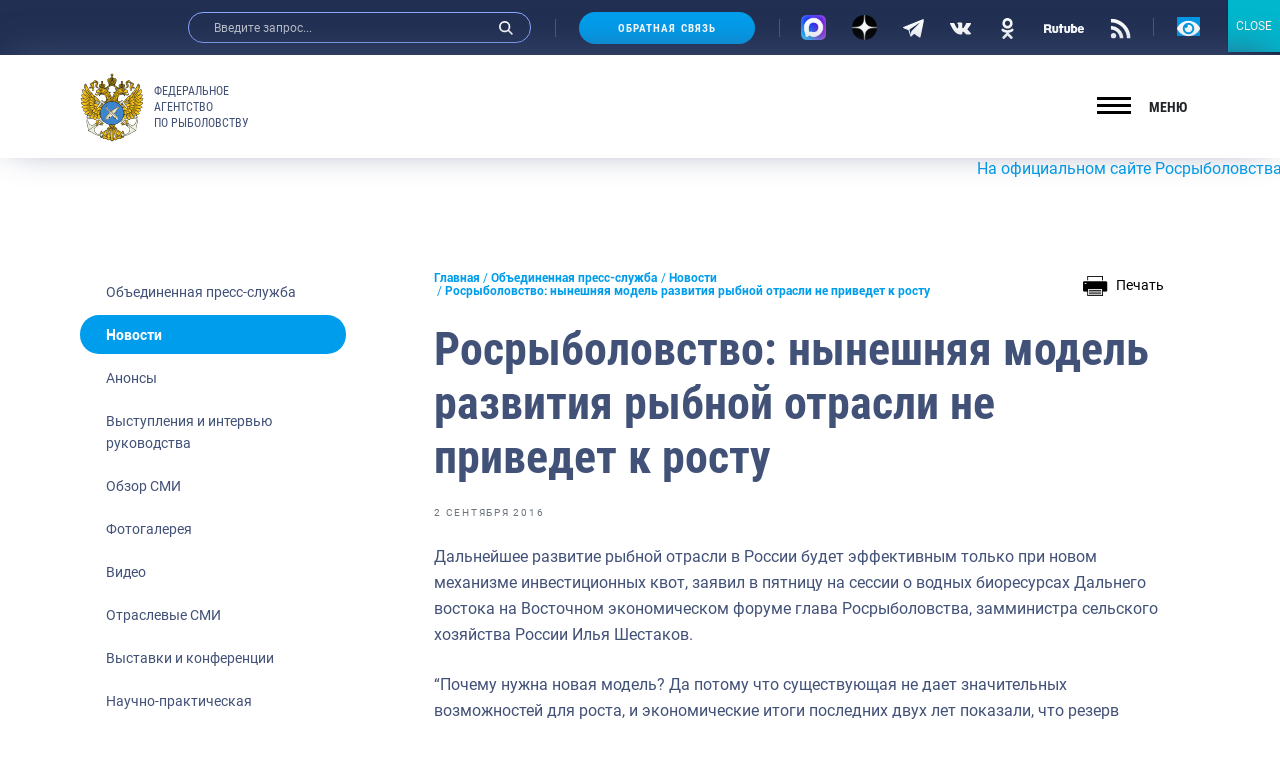

--- FILE ---
content_type: text/html; charset=UTF-8
request_url: https://fish.gov.ru/news/2016/09/02/rosrybolovstvo-nyneshnyaya-model-razvitiya-rybnoj-otrasli-ne-privedet-k-rostu/
body_size: 30876
content:
<!doctype html>
<html lang="ru-RU">
<head>
    <meta charset="UTF-8">
    <meta name="viewport" content="width=device-width, initial-scale=1.0, shrink-to-fit=no">
<meta name="yandex-verification" content="c5e43b4e23ae30b7" />
    <link rel="profile" href="http://gmpg.org/xfn/11">
    <style type="text/css">.wpfts-result-item .wpfts-smart-excerpt {}.wpfts-result-item .wpfts-not-found {color:#808080;font-size:0.9em;}.wpfts-result-item .wpfts-score {color:#006621;font-size:0.9em;}.wpfts-shift {margin-left:40px;}.wpfts-result-item .wpfts-download-link {color:#006621;font-size:0.9em;}.wpfts-result-item .wpfts-file-size {color:#006621;font-size:0.9em;}</style>
	<title>Росрыболовство: нынешняя модель развития рыбной отрасли не приведет к росту | Федеральное агентство по рыболовству</title>
	<meta name="description" content="Дальнейшее развитие рыбной отрасли в России будет эффективным только при новом механизме инвестиционных квот, заявил в пятницу на сессии о водных" />
	<meta name="robots" content="index, follow, max-snippet:-1, max-image-preview:large, max-video-preview:-1" />
	<link rel="canonical" href="http://fish.gov.ru/news/2016/09/02/rosrybolovstvo-nyneshnyaya-model-razvitiya-rybnoj-otrasli-ne-privedet-k-rostu/" />
	<meta property="og:locale" content="ru_RU" />
	<meta property="og:type" content="article" />
	<meta property="og:title" content="Росрыболовство: нынешняя модель развития рыбной отрасли не приведет к росту | Федеральное агентство по рыболовству" />
	<meta property="og:description" content="Дальнейшее развитие рыбной отрасли в России будет эффективным только при новом механизме инвестиционных квот, заявил в пятницу на сессии о водных" />
	<meta property="og:url" content="http://fish.gov.ru/news/2016/09/02/rosrybolovstvo-nyneshnyaya-model-razvitiya-rybnoj-otrasli-ne-privedet-k-rostu/" />
	<meta property="og:site_name" content="Федеральное агентство по рыболовству" />
	<meta property="article:publisher" content="https://www.facebook.com/fish.gov.ru?fref=ts" />
	<meta property="article:published_time" content="2016-09-02T00:36:56+00:00" />
	<meta property="og:image" content="https://fish.gov.ru/wp-content/uploads/WhatsApp_Image_2021-05-28_at_10.23.55.jpeg" />
	<meta property="og:image:width" content="1280" />
	<meta property="og:image:height" content="1280" />
	<meta name="twitter:card" content="summary_large_image" />
	<meta name="twitter:creator" content="@fish_gov_ru" />
	<meta name="twitter:site" content="@fish_gov_ru" />
	<script type="application/ld+json" class="yoast-schema-graph">{"@context":"https://schema.org","@graph":[{"@type":"Organization","@id":"https://fish.gov.ru/#organization","name":"\u0424\u0435\u0434\u0435\u0440\u0430\u043b\u044c\u043d\u043e\u0435 \u0430\u0433\u0435\u043d\u0442\u0441\u0442\u0432\u043e \u043f\u043e \u0440\u044b\u0431\u043e\u043b\u043e\u0432\u0441\u0442\u0432\u0443","url":"https://fish.gov.ru/","sameAs":["https://www.facebook.com/fish.gov.ru?fref=ts","https://www.instagram.com/fish.gov.ru/?utm_medium=copy_link","http://www.youtube.com/channel/UCOhJUGN_cghN2JUC-o1n2SA","https://twitter.com/fish_gov_ru"],"logo":{"@type":"ImageObject","@id":"https://fish.gov.ru/#logo","inLanguage":"ru-RU","url":"https://fish.gov.ru/wp-content/uploads/images/ob_agentstve/\u042d\u043c\u0431\u043b\u0435\u043c\u0430/far_logo_no_text.png","width":2764,"height":2464,"caption":"\u0424\u0435\u0434\u0435\u0440\u0430\u043b\u044c\u043d\u043e\u0435 \u0430\u0433\u0435\u043d\u0442\u0441\u0442\u0432\u043e \u043f\u043e \u0440\u044b\u0431\u043e\u043b\u043e\u0432\u0441\u0442\u0432\u0443"},"image":{"@id":"https://fish.gov.ru/#logo"}},{"@type":"WebSite","@id":"https://fish.gov.ru/#website","url":"https://fish.gov.ru/","name":"\u0424\u0435\u0434\u0435\u0440\u0430\u043b\u044c\u043d\u043e\u0435 \u0430\u0433\u0435\u043d\u0442\u0441\u0442\u0432\u043e \u043f\u043e \u0440\u044b\u0431\u043e\u043b\u043e\u0432\u0441\u0442\u0432\u0443","description":"\u041e\u0444\u0438\u0446\u0438\u0430\u043b\u044c\u043d\u044b\u0439 \u0441\u0430\u0439\u0442 \u0424\u0435\u0434\u0435\u0440\u0430\u043b\u044c\u043d\u043e\u0433\u043e \u0430\u0433\u0435\u043d\u0442\u0441\u0442\u0432\u043e \u043f\u043e \u0440\u044b\u0431\u043e\u043b\u043e\u0432\u0441\u0442\u0432\u0443","publisher":{"@id":"https://fish.gov.ru/#organization"},"potentialAction":[{"@type":"SearchAction","target":"https://fish.gov.ru/?s={search_term_string}","query-input":"required name=search_term_string"}],"inLanguage":"ru-RU"},{"@type":"WebPage","@id":"http://fish.gov.ru/news/2016/09/02/rosrybolovstvo-nyneshnyaya-model-razvitiya-rybnoj-otrasli-ne-privedet-k-rostu/#webpage","url":"http://fish.gov.ru/news/2016/09/02/rosrybolovstvo-nyneshnyaya-model-razvitiya-rybnoj-otrasli-ne-privedet-k-rostu/","name":"\u0420\u043e\u0441\u0440\u044b\u0431\u043e\u043b\u043e\u0432\u0441\u0442\u0432\u043e: \u043d\u044b\u043d\u0435\u0448\u043d\u044f\u044f \u043c\u043e\u0434\u0435\u043b\u044c \u0440\u0430\u0437\u0432\u0438\u0442\u0438\u044f \u0440\u044b\u0431\u043d\u043e\u0439 \u043e\u0442\u0440\u0430\u0441\u043b\u0438 \u043d\u0435 \u043f\u0440\u0438\u0432\u0435\u0434\u0435\u0442 \u043a \u0440\u043e\u0441\u0442\u0443 | \u0424\u0435\u0434\u0435\u0440\u0430\u043b\u044c\u043d\u043e\u0435 \u0430\u0433\u0435\u043d\u0442\u0441\u0442\u0432\u043e \u043f\u043e \u0440\u044b\u0431\u043e\u043b\u043e\u0432\u0441\u0442\u0432\u0443","isPartOf":{"@id":"https://fish.gov.ru/#website"},"datePublished":"2016-09-02T00:36:56+00:00","dateModified":"2016-09-02T00:36:56+00:00","description":"\u0414\u0430\u043b\u044c\u043d\u0435\u0439\u0448\u0435\u0435 \u0440\u0430\u0437\u0432\u0438\u0442\u0438\u0435 \u0440\u044b\u0431\u043d\u043e\u0439 \u043e\u0442\u0440\u0430\u0441\u043b\u0438 \u0432 \u0420\u043e\u0441\u0441\u0438\u0438 \u0431\u0443\u0434\u0435\u0442 \u044d\u0444\u0444\u0435\u043a\u0442\u0438\u0432\u043d\u044b\u043c \u0442\u043e\u043b\u044c\u043a\u043e \u043f\u0440\u0438 \u043d\u043e\u0432\u043e\u043c \u043c\u0435\u0445\u0430\u043d\u0438\u0437\u043c\u0435 \u0438\u043d\u0432\u0435\u0441\u0442\u0438\u0446\u0438\u043e\u043d\u043d\u044b\u0445 \u043a\u0432\u043e\u0442, \u0437\u0430\u044f\u0432\u0438\u043b \u0432 \u043f\u044f\u0442\u043d\u0438\u0446\u0443 \u043d\u0430 \u0441\u0435\u0441\u0441\u0438\u0438 \u043e \u0432\u043e\u0434\u043d\u044b\u0445","breadcrumb":{"@id":"http://fish.gov.ru/news/2016/09/02/rosrybolovstvo-nyneshnyaya-model-razvitiya-rybnoj-otrasli-ne-privedet-k-rostu/#breadcrumb"},"inLanguage":"ru-RU","potentialAction":[{"@type":"ReadAction","target":["http://fish.gov.ru/news/2016/09/02/rosrybolovstvo-nyneshnyaya-model-razvitiya-rybnoj-otrasli-ne-privedet-k-rostu/"]}]},{"@type":"BreadcrumbList","@id":"http://fish.gov.ru/news/2016/09/02/rosrybolovstvo-nyneshnyaya-model-razvitiya-rybnoj-otrasli-ne-privedet-k-rostu/#breadcrumb","itemListElement":[{"@type":"ListItem","position":1,"item":{"@type":"WebPage","@id":"https://fish.gov.ru/","url":"https://fish.gov.ru/","name":"\u0413\u043b\u0430\u0432\u043d\u0430\u044f"}},{"@type":"ListItem","position":2,"item":{"@type":"WebPage","@id":"https://fish.gov.ru/obiedinennaya-press-sluzhba/","url":"https://fish.gov.ru/obiedinennaya-press-sluzhba/","name":"\u041e\u0431\u044a\u0435\u0434\u0438\u043d\u0435\u043d\u043d\u0430\u044f \u043f\u0440\u0435\u0441\u0441-\u0441\u043b\u0443\u0436\u0431\u0430"}},{"@type":"ListItem","position":3,"item":{"@type":"WebPage","@id":"https://fish.gov.ru/category/news/","url":"https://fish.gov.ru/category/news/","name":"\u041d\u043e\u0432\u043e\u0441\u0442\u0438"}},{"@type":"ListItem","position":4,"item":{"@type":"WebPage","@id":"http://fish.gov.ru/news/2016/09/02/rosrybolovstvo-nyneshnyaya-model-razvitiya-rybnoj-otrasli-ne-privedet-k-rostu/","url":"http://fish.gov.ru/news/2016/09/02/rosrybolovstvo-nyneshnyaya-model-razvitiya-rybnoj-otrasli-ne-privedet-k-rostu/","name":"\u0420\u043e\u0441\u0440\u044b\u0431\u043e\u043b\u043e\u0432\u0441\u0442\u0432\u043e: \u043d\u044b\u043d\u0435\u0448\u043d\u044f\u044f \u043c\u043e\u0434\u0435\u043b\u044c \u0440\u0430\u0437\u0432\u0438\u0442\u0438\u044f \u0440\u044b\u0431\u043d\u043e\u0439 \u043e\u0442\u0440\u0430\u0441\u043b\u0438 \u043d\u0435 \u043f\u0440\u0438\u0432\u0435\u0434\u0435\u0442 \u043a \u0440\u043e\u0441\u0442\u0443"}}]},{"@type":"Article","@id":"http://fish.gov.ru/news/2016/09/02/rosrybolovstvo-nyneshnyaya-model-razvitiya-rybnoj-otrasli-ne-privedet-k-rostu/#article","isPartOf":{"@id":"http://fish.gov.ru/news/2016/09/02/rosrybolovstvo-nyneshnyaya-model-razvitiya-rybnoj-otrasli-ne-privedet-k-rostu/#webpage"},"author":{"@id":""},"headline":"\u0420\u043e\u0441\u0440\u044b\u0431\u043e\u043b\u043e\u0432\u0441\u0442\u0432\u043e: \u043d\u044b\u043d\u0435\u0448\u043d\u044f\u044f \u043c\u043e\u0434\u0435\u043b\u044c \u0440\u0430\u0437\u0432\u0438\u0442\u0438\u044f \u0440\u044b\u0431\u043d\u043e\u0439 \u043e\u0442\u0440\u0430\u0441\u043b\u0438 \u043d\u0435 \u043f\u0440\u0438\u0432\u0435\u0434\u0435\u0442 \u043a \u0440\u043e\u0441\u0442\u0443","datePublished":"2016-09-02T00:36:56+00:00","dateModified":"2016-09-02T00:36:56+00:00","mainEntityOfPage":{"@id":"http://fish.gov.ru/news/2016/09/02/rosrybolovstvo-nyneshnyaya-model-razvitiya-rybnoj-otrasli-ne-privedet-k-rostu/#webpage"},"publisher":{"@id":"https://fish.gov.ru/#organization"},"keywords":"\u0412\u043e\u0441\u0442\u043e\u0447\u043d\u044b\u0439 \u044d\u043a\u043e\u043d\u043e\u043c\u0438\u0447\u0435\u0441\u043a\u0438\u0439 \u0444\u043e\u0440\u0443\u043c,\u041a\u0432\u043e\u0442\u044b,\u0418\u043d\u0432\u0435\u0441\u0442\u0438\u0446\u0438\u0438,\u0420\u043e\u0441\u0440\u044b\u0431\u043e\u043b\u043e\u0432\u0441\u0442\u0432\u043e,\u0418\u043b\u044c\u044f \u0428\u0435\u0441\u0442\u0430\u043a\u043e\u0432","articleSection":"\u041d\u043e\u0432\u043e\u0441\u0442\u0438","inLanguage":"ru-RU"}]}</script>


<link rel="stylesheet" href="https://fish.gov.ru/wp/wp-includes/css/dist/block-library/style.min.css"><link rel="stylesheet" href="https://fish.gov.ru/wp/wp-includes/css/dist/block-library/theme.min.css"><link rel="stylesheet" href="https://fish.gov.ru/wp-content/plugins/contact-form-7/includes/css/styles.css"><link rel="stylesheet" href="https://fish.gov.ru/wp-content/plugins/encyclopedia-lexicon-glossary-wiki-dictionary/assets/css/encyclopedia.css"><link rel="stylesheet" href="https://fish.gov.ru/wp-content/plugins/encyclopedia-lexicon-glossary-wiki-dictionary/assets/css/tooltips.css"><link rel="stylesheet" href="https://fish.gov.ru/wp-content/plugins/fulltext-search-pro/style/wpfts_autocomplete.css"><link rel="stylesheet" href="https://fish.gov.ru/wp/wp-includes/css/dashicons.min.css"><link rel="stylesheet" href="https://fish.gov.ru/wp-content/plugins/post-views-counter/css/frontend.css"><link rel="stylesheet" href="https://fish.gov.ru/wp-content/plugins/widget-options/assets/css/widget-options.css"><link rel="stylesheet" href="https://fish.gov.ru/wp-content/plugins/wp-polls/polls-css.css"><style id='wp-polls-inline-css' type='text/css'>
.wp-polls .pollbar {
	margin: 1px;
	font-size: 6px;
	line-height: 8px;
	height: 8px;
	background-image: url('https://fish.gov.ru/wp-content/plugins/wp-polls/images/default/pollbg.gif');
	border: 1px solid #c8c8c8;
}

</style>
<link rel="stylesheet" href="https://fish.gov.ru/wp-content/themes/app/style.css"><link rel="stylesheet" href="https://fish.gov.ru/wp-content/plugins/popup-maker/assets/css/pum-site.min.css"><style id='popup-maker-site-inline-css' type='text/css'>
/* Popup Google Fonts */
@import url('//fonts.googleapis.com/css?family=Montserrat:100');

/* Popup Theme 103793: Content Only - For use with page builders or block editor */
.pum-theme-103793, .pum-theme-content-only { background-color: rgba( 0, 0, 0, 0.70 ) } 
.pum-theme-103793 .pum-container, .pum-theme-content-only .pum-container { padding: 0px; border-radius: 0px; border: 1px none #000000; box-shadow: 0px 0px 0px 0px rgba( 2, 2, 2, 0.00 ) } 
.pum-theme-103793 .pum-title, .pum-theme-content-only .pum-title { color: #000000; text-align: left; text-shadow: 0px 0px 0px rgba( 2, 2, 2, 0.23 ); font-family: inherit; font-weight: 400; font-size: 32px; line-height: 36px } 
.pum-theme-103793 .pum-content, .pum-theme-content-only .pum-content { color: #8c8c8c; font-family: inherit; font-weight: 400 } 
.pum-theme-103793 .pum-content + .pum-close, .pum-theme-content-only .pum-content + .pum-close { position: absolute; height: 18px; width: 18px; left: auto; right: 7px; bottom: auto; top: 7px; padding: 0px; color: #000000; font-family: inherit; font-weight: 700; font-size: 20px; line-height: 20px; border: 1px none #ffffff; border-radius: 15px; box-shadow: 0px 0px 0px 0px rgba( 2, 2, 2, 0.00 ); text-shadow: 0px 0px 0px rgba( 0, 0, 0, 0.00 ); background-color: rgba( 255, 255, 255, 0.00 ) } 

/* Popup Theme 103792: Floating Bar - Soft Blue */
.pum-theme-103792, .pum-theme-floating-bar { background-color: rgba( 255, 255, 255, 0.00 ) } 
.pum-theme-103792 .pum-container, .pum-theme-floating-bar .pum-container { padding: 8px; border-radius: 0px; border: 1px none #000000; box-shadow: 1px 1px 3px 0px rgba( 2, 2, 2, 0.23 ); background-color: rgba( 238, 246, 252, 1.00 ) } 
.pum-theme-103792 .pum-title, .pum-theme-floating-bar .pum-title { color: #505050; text-align: left; text-shadow: 0px 0px 0px rgba( 2, 2, 2, 0.23 ); font-family: inherit; font-weight: 400; font-size: 32px; line-height: 36px } 
.pum-theme-103792 .pum-content, .pum-theme-floating-bar .pum-content { color: #505050; font-family: inherit; font-weight: 400 } 
.pum-theme-103792 .pum-content + .pum-close, .pum-theme-floating-bar .pum-content + .pum-close { position: absolute; height: 18px; width: 18px; left: auto; right: 5px; bottom: auto; top: 50%; padding: 0px; color: #505050; font-family: Sans-Serif; font-weight: 700; font-size: 15px; line-height: 18px; border: 1px solid #505050; border-radius: 15px; box-shadow: 0px 0px 0px 0px rgba( 2, 2, 2, 0.00 ); text-shadow: 0px 0px 0px rgba( 0, 0, 0, 0.00 ); background-color: rgba( 255, 255, 255, 0.00 ); transform: translate(0, -50%) } 

/* Popup Theme 103791: Framed Border */
.pum-theme-103791, .pum-theme-framed-border { background-color: rgba( 255, 255, 255, 0.50 ) } 
.pum-theme-103791 .pum-container, .pum-theme-framed-border .pum-container { padding: 18px; border-radius: 0px; border: 20px outset #dd3333; box-shadow: 1px 1px 3px 0px rgba( 2, 2, 2, 0.97 ) inset; background-color: rgba( 255, 251, 239, 1.00 ) } 
.pum-theme-103791 .pum-title, .pum-theme-framed-border .pum-title { color: #000000; text-align: left; text-shadow: 0px 0px 0px rgba( 2, 2, 2, 0.23 ); font-family: inherit; font-weight: 100; font-size: 32px; line-height: 36px } 
.pum-theme-103791 .pum-content, .pum-theme-framed-border .pum-content { color: #2d2d2d; font-family: inherit; font-weight: 100 } 
.pum-theme-103791 .pum-content + .pum-close, .pum-theme-framed-border .pum-content + .pum-close { position: absolute; height: 20px; width: 20px; left: auto; right: -20px; bottom: auto; top: -20px; padding: 0px; color: #ffffff; font-family: Tahoma; font-weight: 700; font-size: 16px; line-height: 18px; border: 1px none #ffffff; border-radius: 0px; box-shadow: 0px 0px 0px 0px rgba( 2, 2, 2, 0.23 ); text-shadow: 0px 0px 0px rgba( 0, 0, 0, 0.23 ); background-color: rgba( 0, 0, 0, 0.55 ) } 

/* Popup Theme 103790: Cutting Edge */
.pum-theme-103790, .pum-theme-cutting-edge { background-color: rgba( 0, 0, 0, 0.50 ) } 
.pum-theme-103790 .pum-container, .pum-theme-cutting-edge .pum-container { padding: 18px; border-radius: 0px; border: 1px none #000000; box-shadow: 0px 10px 25px 0px rgba( 2, 2, 2, 0.50 ); background-color: rgba( 30, 115, 190, 1.00 ) } 
.pum-theme-103790 .pum-title, .pum-theme-cutting-edge .pum-title { color: #ffffff; text-align: left; text-shadow: 0px 0px 0px rgba( 2, 2, 2, 0.23 ); font-family: Sans-Serif; font-weight: 100; font-size: 26px; line-height: 28px } 
.pum-theme-103790 .pum-content, .pum-theme-cutting-edge .pum-content { color: #ffffff; font-family: inherit; font-weight: 100 } 
.pum-theme-103790 .pum-content + .pum-close, .pum-theme-cutting-edge .pum-content + .pum-close { position: absolute; height: 24px; width: 24px; left: auto; right: 0px; bottom: auto; top: 0px; padding: 0px; color: #1e73be; font-family: Times New Roman; font-weight: 100; font-size: 32px; line-height: 24px; border: 1px none #ffffff; border-radius: 0px; box-shadow: -1px 1px 1px 0px rgba( 2, 2, 2, 0.10 ); text-shadow: -1px 1px 1px rgba( 0, 0, 0, 0.10 ); background-color: rgba( 238, 238, 34, 1.00 ) } 

/* Popup Theme 103789: Hello Box */
.pum-theme-103789, .pum-theme-hello-box { background-color: rgba( 0, 0, 0, 0.75 ) } 
.pum-theme-103789 .pum-container, .pum-theme-hello-box .pum-container { padding: 30px; border-radius: 80px; border: 14px solid #81d742; box-shadow: 0px 0px 0px 0px rgba( 2, 2, 2, 0.00 ); background-color: rgba( 255, 255, 255, 1.00 ) } 
.pum-theme-103789 .pum-title, .pum-theme-hello-box .pum-title { color: #2d2d2d; text-align: left; text-shadow: 0px 0px 0px rgba( 2, 2, 2, 0.23 ); font-family: Montserrat; font-weight: 100; font-size: 32px; line-height: 36px } 
.pum-theme-103789 .pum-content, .pum-theme-hello-box .pum-content { color: #2d2d2d; font-family: inherit; font-weight: 100 } 
.pum-theme-103789 .pum-content + .pum-close, .pum-theme-hello-box .pum-content + .pum-close { position: absolute; height: auto; width: auto; left: auto; right: -30px; bottom: auto; top: -30px; padding: 0px; color: #2d2d2d; font-family: Times New Roman; font-weight: 100; font-size: 32px; line-height: 28px; border: 1px none #ffffff; border-radius: 28px; box-shadow: 0px 0px 0px 0px rgba( 2, 2, 2, 0.23 ); text-shadow: 0px 0px 0px rgba( 0, 0, 0, 0.23 ); background-color: rgba( 255, 255, 255, 1.00 ) } 

/* Popup Theme 103788: Enterprise Blue */
.pum-theme-103788, .pum-theme-enterprise-blue { background-color: rgba( 0, 0, 0, 0.70 ) } 
.pum-theme-103788 .pum-container, .pum-theme-enterprise-blue .pum-container { padding: 28px; border-radius: 5px; border: 1px none #000000; box-shadow: 0px 10px 25px 4px rgba( 2, 2, 2, 0.50 ); background-color: rgba( 255, 255, 255, 1.00 ) } 
.pum-theme-103788 .pum-title, .pum-theme-enterprise-blue .pum-title { color: #315b7c; text-align: left; text-shadow: 0px 0px 0px rgba( 2, 2, 2, 0.23 ); font-family: inherit; font-weight: 100; font-size: 34px; line-height: 36px } 
.pum-theme-103788 .pum-content, .pum-theme-enterprise-blue .pum-content { color: #2d2d2d; font-family: inherit; font-weight: 100 } 
.pum-theme-103788 .pum-content + .pum-close, .pum-theme-enterprise-blue .pum-content + .pum-close { position: absolute; height: 28px; width: 28px; left: auto; right: 8px; bottom: auto; top: 8px; padding: 4px; color: #ffffff; font-family: Times New Roman; font-weight: 100; font-size: 20px; line-height: 20px; border: 1px none #ffffff; border-radius: 42px; box-shadow: 0px 0px 0px 0px rgba( 2, 2, 2, 0.23 ); text-shadow: 0px 0px 0px rgba( 0, 0, 0, 0.23 ); background-color: rgba( 49, 91, 124, 1.00 ) } 

/* Popup Theme 103787: Light Box */
.pum-theme-103787, .pum-theme-lightbox { background-color: rgba( 0, 0, 0, 0.60 ) } 
.pum-theme-103787 .pum-container, .pum-theme-lightbox .pum-container { padding: 18px; border-radius: 3px; border: 8px solid #000000; box-shadow: 0px 0px 30px 0px rgba( 2, 2, 2, 1.00 ); background-color: rgba( 255, 255, 255, 1.00 ) } 
.pum-theme-103787 .pum-title, .pum-theme-lightbox .pum-title { color: #000000; text-align: left; text-shadow: 0px 0px 0px rgba( 2, 2, 2, 0.23 ); font-family: inherit; font-weight: 100; font-size: 32px; line-height: 36px } 
.pum-theme-103787 .pum-content, .pum-theme-lightbox .pum-content { color: #000000; font-family: inherit; font-weight: 100 } 
.pum-theme-103787 .pum-content + .pum-close, .pum-theme-lightbox .pum-content + .pum-close { position: absolute; height: 26px; width: 26px; left: auto; right: -13px; bottom: auto; top: -13px; padding: 0px; color: #ffffff; font-family: Arial; font-weight: 100; font-size: 24px; line-height: 24px; border: 2px solid #ffffff; border-radius: 26px; box-shadow: 0px 0px 15px 1px rgba( 2, 2, 2, 0.75 ); text-shadow: 0px 0px 0px rgba( 0, 0, 0, 0.23 ); background-color: rgba( 0, 0, 0, 1.00 ) } 

/* Popup Theme 103786: Default Theme */
.pum-theme-103786, .pum-theme-default-theme { background-color: rgba( 255, 255, 255, 1.00 ) } 
.pum-theme-103786 .pum-container, .pum-theme-default-theme .pum-container { padding: 18px; border-radius: 0px; border: 1px none #000000; box-shadow: 1px 1px 3px 0px rgba( 2, 2, 2, 0.23 ); background-color: rgba( 249, 249, 249, 1.00 ) } 
.pum-theme-103786 .pum-title, .pum-theme-default-theme .pum-title { color: #000000; text-align: left; text-shadow: 0px 0px 0px rgba( 2, 2, 2, 0.23 ); font-family: inherit; font-weight: 400; font-size: 32px; font-style: normal; line-height: 36px } 
.pum-theme-103786 .pum-content, .pum-theme-default-theme .pum-content { color: #8c8c8c; font-family: inherit; font-weight: 400; font-style: inherit } 
.pum-theme-103786 .pum-content + .pum-close, .pum-theme-default-theme .pum-content + .pum-close { position: absolute; height: auto; width: auto; left: auto; right: 0px; bottom: auto; top: 0px; padding: 8px; color: #ffffff; font-family: inherit; font-weight: 400; font-size: 12px; font-style: inherit; line-height: 36px; border: 1px none #ffffff; border-radius: 0px; box-shadow: 1px 1px 3px 0px rgba( 2, 2, 2, 0.23 ); text-shadow: 0px 0px 0px rgba( 0, 0, 0, 0.23 ); background-color: rgba( 0, 183, 205, 1.00 ) } 

#pum-104940 {z-index: 1999999999}
#pum-103797 {z-index: 1999999999}
#pum-103795 {z-index: 1999999999}
#pum-103794 {z-index: 1999999999}

</style>
<link rel="stylesheet" href="https://fish.gov.ru/wp-content/plugins/add-to-any/addtoany.min.css"><link rel="stylesheet" href="https://fish.gov.ru/wp-content/themes/app/assets/build/css/vendors.css"><link rel="stylesheet" href="https://fish.gov.ru/wp-content/themes/app/assets/build/css/app.css"><link rel="stylesheet" href="https://fish.gov.ru/wp-content/themes/app/assets/main.css"><link rel="stylesheet" href="https://fish.gov.ru/wp-content/plugins/button-visually-impaired/assets/css/bvi.min.css"><style id='bvi-style-inline-css' type='text/css'>
a.bvi-link-widget, a.bvi-link-shortcode {color: #ffffff !important; background-color: #0299e7 !important;}
</style>
<script src="https://fish.gov.ru/wp-content/plugins/wp-yandex-metrika/assets/YmEc.min.js"></script><script>
window.tmpwpym={datalayername:'dataLayer',counters:JSON.parse('[{"number":"96688446","webvisor":"1"}]'),targets:JSON.parse('[]')};
</script><script src="https://fish.gov.ru/wp/wp-includes/js/jquery/jquery.min.js"></script><script src="https://fish.gov.ru/wp/wp-includes/js/jquery/jquery-migrate.min.js"></script><script src="https://fish.gov.ru/wp-content/plugins/wp-yandex-metrika/assets/frontend.min.js"></script><script src="https://fish.gov.ru/wp-content/plugins/add-to-any/addtoany.min.js"></script><script src="https://fish.gov.ru/wp/wp-includes/js/dist/vendor/wp-polyfill.min.js"></script><script>
( 'fetch' in window ) || document.write( '<script src="https://fish.gov.ru/wp/wp-includes/js/dist/vendor/wp-polyfill-fetch.min.js">' + 'ipt>' );( document.contains ) || document.write( '<script src="https://fish.gov.ru/wp/wp-includes/js/dist/vendor/wp-polyfill-node-contains.min.js">' + 'ipt>' );( window.DOMRect ) || document.write( '<script src="https://fish.gov.ru/wp/wp-includes/js/dist/vendor/wp-polyfill-dom-rect.min.js">' + 'ipt>' );( window.URL && window.URL.prototype && window.URLSearchParams ) || document.write( '<script src="https://fish.gov.ru/wp/wp-includes/js/dist/vendor/wp-polyfill-url.min.js">' + 'ipt>' );( window.FormData && window.FormData.prototype.keys ) || document.write( '<script src="https://fish.gov.ru/wp/wp-includes/js/dist/vendor/wp-polyfill-formdata.min.js">' + 'ipt>' );( Element.prototype.matches && Element.prototype.closest ) || document.write( '<script src="https://fish.gov.ru/wp/wp-includes/js/dist/vendor/wp-polyfill-element-closest.min.js">' + 'ipt>' );
</script><script src="https://fish.gov.ru/wp/wp-includes/js/dist/i18n.min.js"></script><script src="https://fish.gov.ru/wp/wp-includes/js/jquery/ui/core.min.js"></script><script src="https://fish.gov.ru/wp/wp-includes/js/jquery/ui/menu.min.js"></script><script src="https://fish.gov.ru/wp/wp-includes/js/dist/dom-ready.min.js"></script><script>
( function( domain, translations ) {
	var localeData = translations.locale_data[ domain ] || translations.locale_data.messages;
	localeData[""].domain = domain;
	wp.i18n.setLocaleData( localeData, domain );
} )( "default", {"translation-revision-date":"2021-06-06 13:43:03+0000","generator":"GlotPress\/3.0.0-alpha.2","domain":"messages","locale_data":{"messages":{"":{"domain":"messages","plural-forms":"nplurals=3; plural=(n % 10 == 1 && n % 100 != 11) ? 0 : ((n % 10 >= 2 && n % 10 <= 4 && (n % 100 < 12 || n % 100 > 14)) ? 1 : 2);","lang":"ru"},"Notifications":["\u0423\u0432\u0435\u0434\u043e\u043c\u043b\u0435\u043d\u0438\u044f"]}},"comment":{"reference":"wp-includes\/js\/dist\/a11y.js"}} );
</script><script src="https://fish.gov.ru/wp/wp-includes/js/dist/a11y.min.js"></script><script type='text/javascript' id='jquery-ui-autocomplete-js-extra'>
/* <![CDATA[ */
var uiAutocompleteL10n = {"noResults":"\u0420\u0435\u0437\u0443\u043b\u044c\u0442\u0430\u0442\u043e\u0432 \u043d\u0435 \u043d\u0430\u0439\u0434\u0435\u043d\u043e.","oneResult":"\u041d\u0430\u0439\u0434\u0435\u043d 1 \u0440\u0435\u0437\u0443\u043b\u044c\u0442\u0430\u0442. \u0414\u043b\u044f \u043f\u0435\u0440\u0435\u043c\u0435\u0449\u0435\u043d\u0438\u044f \u0438\u0441\u043f\u043e\u043b\u044c\u0437\u0443\u0439\u0442\u0435 \u043a\u043b\u0430\u0432\u0438\u0448\u0438 \u0432\u0432\u0435\u0440\u0445\/\u0432\u043d\u0438\u0437.","manyResults":"\u041d\u0430\u0439\u0434\u0435\u043d\u043e \u0440\u0435\u0437\u0443\u043b\u044c\u0442\u0430\u0442\u043e\u0432: %d. \u0414\u043b\u044f \u043f\u0435\u0440\u0435\u043c\u0435\u0449\u0435\u043d\u0438\u044f \u0438\u0441\u043f\u043e\u043b\u044c\u0437\u0443\u0439\u0442\u0435 \u043a\u043b\u0430\u0432\u0438\u0448\u0438 \u0432\u0432\u0435\u0440\u0445\/\u0432\u043d\u0438\u0437.","itemSelected":"\u041e\u0431\u044a\u0435\u043a\u0442 \u0432\u044b\u0431\u0440\u0430\u043d."};
/* ]]> */
</script>
<script src="https://fish.gov.ru/wp/wp-includes/js/jquery/ui/autocomplete.min.js"></script><script src="https://fish.gov.ru/wp-content/plugins/fulltext-search-pro/js/wpfts_frontend.js"></script>
<script data-cfasync="false">
window.a2a_config=window.a2a_config||{};a2a_config.callbacks=[];a2a_config.overlays=[];a2a_config.templates={};a2a_localize = {
	Share: "Отправить",
	Save: "Сохранить",
	Subscribe: "Подписаться",
	Email: "E-mail",
	Bookmark: "В закладки!",
	ShowAll: "Показать все",
	ShowLess: "Показать остальное",
	FindServices: "Найти сервис(ы)",
	FindAnyServiceToAddTo: "Найти сервис и добавить",
	PoweredBy: "Работает на",
	ShareViaEmail: "Поделиться по электронной почте",
	SubscribeViaEmail: "Подписаться по электронной почте",
	BookmarkInYourBrowser: "Добавить в закладки",
	BookmarkInstructions: "Нажмите Ctrl+D или \u2318+D, чтобы добавить страницу в закладки",
	AddToYourFavorites: "Добавить в Избранное",
	SendFromWebOrProgram: "Отправлять с любого email-адреса или email-программы",
	EmailProgram: "Почтовая программа",
	More: "Подробнее&#8230;",
	ThanksForSharing: "Спасибо, что поделились!",
	ThanksForFollowing: "Спасибо за подписку!"
};

(function(d,s,a,b){a=d.createElement(s);b=d.getElementsByTagName(s)[0];a.async=1;a.src="https://static.addtoany.com/menu/page.js";b.parentNode.insertBefore(a,b);})(document,"script");
</script>
<script type="text/javascript">
		document.wpfts_ajaxurl = "https://fish.gov.ru/wp/wp-admin/admin-ajax.php";
	</script><meta name="verification" content="f612c7d25f5690ad41496fcfdbf8d1" />    <script>document.documentElement.classList.add('js');</script>
            <!-- Yandex.Metrica counter -->
        <script type="text/javascript">
            (function (m, e, t, r, i, k, a) {
                m[i] = m[i] || function () {
                    (m[i].a = m[i].a || []).push(arguments)
                };
                m[i].l = 1 * new Date();
                k = e.createElement(t), a = e.getElementsByTagName(t)[0], k.async = 1, k.src = r, a.parentNode.insertBefore(k, a)
            })

            (window, document, "script", "https://mc.yandex.ru/metrika/tag.js", "ym");

            ym("96688446", "init", {
                clickmap: true,
                trackLinks: true,
                accurateTrackBounce: true,
                webvisor: true,
                ecommerce: "dataLayer",
                params: {
                    __ym: {
                        "ymCmsPlugin": {
                            "cms": "wordpress",
                            "cmsVersion":"5.6",
                            "pluginVersion": "1.2.0",
                            "ymCmsRip": "1597463007"
                        }
                    }
                }
            });
        </script>
        <!-- /Yandex.Metrica counter -->
        <link rel="icon" href="https://fish.gov.ru/wp-content/uploads/2021/03/favicon.png" sizes="32x32">
<link rel="icon" href="https://fish.gov.ru/wp-content/uploads/2021/03/favicon.png" sizes="192x192">
<link rel="apple-touch-icon" href="https://fish.gov.ru/wp-content/uploads/2021/03/favicon.png">
<meta name="msapplication-TileImage" content="https://fish.gov.ru/wp-content/uploads/2021/03/favicon.png">
</head>
<body class="post-template-default single single-post postid-63583 single-format-standard wp-custom-logo wp-embed-responsive rosrybolovstvo-nyneshnyaya-model-razvitiya-rybnoj-otrasli-ne-privedet-k-rostu">
    
    
    <!-- Yandex.Metrika counter -->
    <script type="text/javascript" >
        (function(m,e,t,r,i,k,a){m[i]=m[i]||function(){(m[i].a=m[i].a||[]).push(arguments)};
            m[i].l=1*new Date();k=e.createElement(t),a=e.getElementsByTagName(t)[0],k.async=1,k.src=r,a.parentNode.insertBefore(k,a)})
        (window, document, "script", "https://mc.yandex.ru/metrika/tag.js", "ym");

        ym(73214317, "init", {
            clickmap:true,
            trackLinks:true,
            accurateTrackBounce:true,
            webvisor:true
        });
    </script>
    <noscript><div><img src="https://mc.yandex.ru/watch/73214317" style="position:absolute; left:-9999px;" alt="" /></div></noscript>
    <!-- /Yandex.Metrika counter -->

    <!-- Yandex.Metrika counter -->
    <script type="text/javascript" >
        (function (d, w, c) {
            (w[c] = w[c] || []).push(function() {
                try {
                    w.yaCounter49901560 = new Ya.Metrika2({
                        id:49901560,
                        clickmap:true,
                        trackLinks:true,
                        accurateTrackBounce:true
                    });
                } catch(e) { }
            });

            var n = d.getElementsByTagName("script")[0],
                s = d.createElement("script"),
                f = function () { n.parentNode.insertBefore(s, n); };
            s.type = "text/javascript";
            s.async = true;
            s.src = "https://mc.yandex.ru/metrika/tag.js";

            if (w.opera == "[object Opera]") {
                d.addEventListener("DOMContentLoaded", f, false);
            } else { f(); }
        })(document, window, "yandex_metrika_callbacks2");
    </script>
    <noscript><div><img src="https://mc.yandex.ru/watch/49901560" style="position:absolute; left:-9999px;" alt="" /></div></noscript>
    <!-- /Yandex.Metrika counter -->

    <!-- Yandex.Metrika counter -->
    <script type="text/javascript">
        (function (d, w, c) {
            (w[c] = w[c] || []).push(function() {
                try {
                    w.yaCounter31445288 = new Ya.Metrika({
                        id:31445288,
                        clickmap:true,
                        trackLinks:true,
                        accurateTrackBounce:true,
                        webvisor:true
                    });
                } catch(e) { }
            });

            var n = d.getElementsByTagName("script")[0],
                s = d.createElement("script"),
                f = function () { n.parentNode.insertBefore(s, n); };
            s.type = "text/javascript";
            s.async = true;
            s.src = "https://mc.yandex.ru/metrika/watch.js";

            if (w.opera == "[object Opera]") {
                d.addEventListener("DOMContentLoaded", f, false);
            } else { f(); }
        })(document, window, "yandex_metrika_callbacks");
    </script>
    <noscript><div><img src="https://mc.yandex.ru/watch/31445288" style="position:absolute; left:-9999px;" alt="" /></div></noscript>
    <!-- /Yandex.Metrika counter -->

    
    <div class="wrapper" id="app">
        <div class="menu-block-hidden js-menu-block">
    <div class="menu-block-hidden__inner">
        <button class="btn button-close button-close--cross" type="button" aria-label="Закрыть">
            <svg class="svg-icon icon-cancel ">
                <use xlink:href="https://fish.gov.ru/wp-content/themes/app/assets/build/img/spriteSvg.svg#sprite-cancel"></use>
            </svg>
        </button>
        <div class="logo-wrap"><a class="logo logo--white logo--header" href="/">
            <div class="logo__image"><img class="img-fluid" src="https://fish.gov.ru/wp-content/themes/app/assets/build/img/logo.svg" alt="logo" width="64" height="68"></div><span class="logo__text">Федеральное<br> агентство<br> по&nbsp;рыболовству</span></a>
        </div>
        <form class="quick-search-form mb-4 px-2 d-none d-sm-none" role="search" method="get" action="https://fish.gov.ru/">
            <div class="search-field">
                <input class="form-control" type="text" name="s" value="" placeholder="Введите запрос...">
                <button class="btn btn-search" aria-label="Поиск">
                    <svg class="svg-icon icon-zoom ">
                        <use xlink:href="https://fish.gov.ru/wp-content/themes/app/assets/build/img/spriteSvg.svg#sprite-zoom"></use>
                    </svg>
                </button>
            </div>
        </form>
        <nav class="mobile-menu js-mobile-menu"><ul id="menu-osnovnoe" class="menu"><li id="menu-item-45" class="menu-item-sticky menu-item menu-item-type-post_type menu-item-object-page menu-item-has-children menu-item-45 has-children"><a title="Об агентстве" href="https://fish.gov.ru/about/">Об агентстве</a><button class="btn btn-arrow" type="button"></button>
<ul class="sub-menu">
	<li id="menu-item-33800" class="menu-item menu-item-type-post_type menu-item-object-page menu-item-has-children menu-item-33800 has-children"><a title="Руководитель" href="https://fish.gov.ru/about/rukovoditel/">Руководитель</a><button class="btn btn-arrow" type="button"></button>
	<ul class="sub-menu">
		<li id="menu-item-36475" class="menu-item menu-item-type-taxonomy menu-item-object-category menu-item-36475"><a title="Фотоальбом Руководителя" href="https://fish.gov.ru/category/fotogalereya/photo-report/">Фотоальбом Руководителя</a></li>
		<li id="menu-item-36452" class="menu-item menu-item-type-taxonomy menu-item-object-category menu-item-36452"><a title="Видеоальбом Руководителя" href="https://fish.gov.ru/category/video/video-report/">Видеоальбом Руководителя</a></li>
	</ul>
</li>
	<li id="menu-item-33799" class="menu-item menu-item-type-post_type menu-item-object-page menu-item-33799"><a title="Структура" href="https://fish.gov.ru/about/struktura/">Структура</a></li>
	<li id="menu-item-117" class="menu-item menu-item-type-post_type menu-item-object-page menu-item-117"><a title="Положение" href="https://fish.gov.ru/about/polozhenie/">Положение</a></li>
	<li id="menu-item-6951" class="menu-item menu-item-type-post_type menu-item-object-page menu-item-6951"><a title="Положения структурных подразделений и подведомственных организаций Росрыболовства" href="https://fish.gov.ru/about/polozheniya-strukturnykh-podrazdelenij-rosrybolovstva/">Положения структурных подразделений и подведомственных организаций Росрыболовства</a></li>
	<li id="menu-item-6972" class="menu-item menu-item-type-post_type menu-item-object-page menu-item-6972"><a title="Коллегия Росрыболовства" href="https://fish.gov.ru/about/kollegiya-rosrybolovstva/">Коллегия Росрыболовства</a></li>
	<li id="menu-item-6973" class="menu-item menu-item-type-post_type menu-item-object-page menu-item-6973"><a title="Государственные услуги" href="https://fish.gov.ru/about/gosudarstvennye-uslugi/">Государственные услуги</a></li>
	<li id="menu-item-6974" class="menu-item menu-item-type-post_type menu-item-object-page menu-item-6974"><a title="Государственная служба" href="https://fish.gov.ru/about/gosudarstvennaya-sluzhba/">Государственная служба</a></li>
	<li id="menu-item-46" class="menu-item menu-item-type-post_type menu-item-object-page menu-item-46"><a title="Контакты" href="https://fish.gov.ru/about/contacts/">Контакты</a></li>
</ul>
</li>
<li id="menu-item-41" class="menu-item-sticky menu-item menu-item-type-post_type menu-item-object-page menu-item-has-children current-menu-ancestor-active menu-item-41 has-children active"><a title="Объединенная пресс-служба" href="https://fish.gov.ru/obiedinennaya-press-sluzhba/">Объединенная пресс-служба</a><button class="btn btn-arrow open" type="button"></button>
<ul style="display:block;" class="sub-menu open">
	<li id="menu-item-95" class="menu-item menu-item-type-taxonomy menu-item-object-category current-post-ancestor current-menu-parent current-post-parent current-menu-parent-active menu-item-95 active"><a title="Новости" href="https://fish.gov.ru/category/news/">Новости</a></li>
	<li id="menu-item-96" class="menu-item menu-item-type-taxonomy menu-item-object-category menu-item-96"><a title="Анонсы" href="https://fish.gov.ru/category/anonsy/">Анонсы</a></li>
	<li id="menu-item-6975" class="menu-item menu-item-type-taxonomy menu-item-object-category menu-item-6975"><a title="Выступления и интервью руководства" href="https://fish.gov.ru/category/vystupleniya-i-intervyu-rukovodstva/">Выступления и интервью руководства</a></li>
	<li id="menu-item-35151" class="menu-item menu-item-type-taxonomy menu-item-object-category menu-item-35151"><a title="Обзор СМИ" href="https://fish.gov.ru/category/obzor-smi/">Обзор СМИ</a></li>
	<li id="menu-item-6977" class="menu-item menu-item-type-taxonomy menu-item-object-category menu-item-has-children menu-item-6977 has-children"><a title="Фотогалерея" href="https://fish.gov.ru/category/fotogalereya/">Фотогалерея</a><button class="btn btn-arrow" type="button"></button>
	<ul class="sub-menu">
		<li id="menu-item-77042" class="menu-item menu-item-type-taxonomy menu-item-object-category menu-item-77042"><a title="Фотоальбом Руководителя" href="https://fish.gov.ru/category/fotogalereya/photo-report/">Фотоальбом Руководителя</a></li>
	</ul>
</li>
	<li id="menu-item-35080" class="menu-item menu-item-type-taxonomy menu-item-object-category menu-item-has-children menu-item-35080 has-children"><a title="Видео" href="https://fish.gov.ru/category/video/">Видео</a><button class="btn btn-arrow" type="button"></button>
	<ul class="sub-menu">
		<li id="menu-item-77028" class="menu-item menu-item-type-taxonomy menu-item-object-category menu-item-77028"><a title="Видеоальбом Руководителя" href="https://fish.gov.ru/category/video/video-report/">Видеоальбом Руководителя</a></li>
		<li id="menu-item-77030" class="menu-item menu-item-type-taxonomy menu-item-object-category menu-item-77030"><a title="Рыбоохрана России" href="https://fish.gov.ru/category/video/ryboohrana-rossii/">Рыбоохрана России</a></li>
		<li id="menu-item-77031" class="menu-item menu-item-type-taxonomy menu-item-object-category menu-item-77031"><a title="Промысел" href="https://fish.gov.ru/category/video/promysel/">Промысел</a></li>
		<li id="menu-item-77032" class="menu-item menu-item-type-taxonomy menu-item-object-category menu-item-77032"><a title="Реплика" href="https://fish.gov.ru/category/video/replika/">Реплика</a></li>
		<li id="menu-item-77033" class="menu-item menu-item-type-taxonomy menu-item-object-category menu-item-77033"><a title="Аквакультура" href="https://fish.gov.ru/category/video/akvakultura/">Аквакультура</a></li>
		<li id="menu-item-77034" class="menu-item menu-item-type-taxonomy menu-item-object-category menu-item-77034"><a title="Наука" href="https://fish.gov.ru/category/video/nauka/">Наука</a></li>
		<li id="menu-item-77035" class="menu-item menu-item-type-taxonomy menu-item-object-category menu-item-77035"><a title="Образование" href="https://fish.gov.ru/category/video/obrazovanie/">Образование</a></li>
		<li id="menu-item-77036" class="menu-item menu-item-type-taxonomy menu-item-object-category menu-item-77036"><a title="Судостроение" href="https://fish.gov.ru/category/video/sudostroenie/">Судостроение</a></li>
		<li id="menu-item-77037" class="menu-item menu-item-type-taxonomy menu-item-object-category menu-item-77037"><a title="Любительское рыболовство" href="https://fish.gov.ru/category/video/lyubitelskoe-rybolovstvo/">Любительское рыболовство</a></li>
		<li id="menu-item-77038" class="menu-item menu-item-type-taxonomy menu-item-object-category menu-item-77038"><a title="Еда" href="https://fish.gov.ru/category/video/eda/">Еда</a></li>
	</ul>
</li>
	<li id="menu-item-6981" class="menu-item menu-item-type-post_type menu-item-object-page menu-item-6981"><a title="Отраслевые СМИ" href="https://fish.gov.ru/obiedinennaya-press-sluzhba/otraslevye-smi/">Отраслевые СМИ</a></li>
	<li id="menu-item-7040" class="menu-item menu-item-type-post_type menu-item-object-page menu-item-7040"><a title="Выставки и конференции" href="https://fish.gov.ru/obiedinennaya-press-sluzhba/vystavki-i-konferenczii/">Выставки и конференции</a></li>
	<li id="menu-item-7041" class="menu-item menu-item-type-taxonomy menu-item-object-category menu-item-7041"><a title="Научно-практическая литература" href="https://fish.gov.ru/category/nauchno-prakticheskaya-literatura/">Научно-практическая литература</a></li>
	<li id="menu-item-80563" class="menu-item menu-item-type-custom menu-item-object-custom menu-item-80563"><a title="Рыбоохрана России" href="/category/video/ryboohrana-rossii/">Рыбоохрана России</a></li>
	<li id="menu-item-7043" class="menu-item menu-item-type-taxonomy menu-item-object-category menu-item-7043"><a title="Отрасль в цифрах" href="https://fish.gov.ru/category/otrasl-v-tsifrakh/">Отрасль в цифрах</a></li>
	<li id="menu-item-33805" class="menu-item menu-item-type-post_type menu-item-object-page menu-item-33805"><a title="Инфографика" href="https://fish.gov.ru/obiedinennaya-press-sluzhba/infografika/">Инфографика</a></li>
	<li id="menu-item-118134" class="menu-item menu-item-type-custom menu-item-object-custom menu-item-118134"><a title="Большая африканская экспедиция" href="https://fish.gov.ru/category/big-african-expedition/">Большая африканская экспедиция</a></li>
</ul>
</li>
<li id="menu-item-7044" class="menu-item-sticky menu-item menu-item-type-post_type_archive menu-item-object-territorial_adm menu-item-has-children menu-item-7044 has-children"><a title="Территориальные управления" href="https://fish.gov.ru/territorialnye-upravleniya/">Территориальные управления</a><button class="btn btn-arrow" type="button"></button>
<ul class="sub-menu">
	<li id="menu-item-7046" class="menu-item menu-item-type-post_type menu-item-object-territorial_adm menu-item-7046"><a title="Амурское" href="https://fish.gov.ru/territorial_adm/amurskoe/">Амурское</a></li>
	<li id="menu-item-7045" class="menu-item menu-item-type-post_type menu-item-object-territorial_adm menu-item-7045"><a title="Азово-Черноморское" href="https://fish.gov.ru/territorial_adm/azovo-chernomorskoe/">Азово-Черноморское</a></li>
	<li id="menu-item-7047" class="menu-item menu-item-type-post_type menu-item-object-territorial_adm menu-item-7047"><a title="Ангаро-Байкальское" href="https://fish.gov.ru/territorial_adm/angaro-bajkalskoe/">Ангаро-Байкальское</a></li>
	<li id="menu-item-7048" class="menu-item menu-item-type-post_type menu-item-object-territorial_adm menu-item-7048"><a title="Верхнеобское" href="https://fish.gov.ru/territorial_adm/verkhneobskoe/">Верхнеобское</a></li>
	<li id="menu-item-7062" class="menu-item menu-item-type-post_type menu-item-object-territorial_adm menu-item-7062"><a title="Волго-Камское" href="https://fish.gov.ru/territorial_adm/srednevolzhskoe/">Волго-Камское</a></li>
	<li id="menu-item-7049" class="menu-item menu-item-type-post_type menu-item-object-territorial_adm menu-item-7049"><a title="Волго-Каспийское" href="https://fish.gov.ru/territorial_adm/volgo-kaspijskoe/">Волго-Каспийское</a></li>
	<li id="menu-item-7050" class="menu-item menu-item-type-post_type menu-item-object-territorial_adm menu-item-7050"><a title="Восточно-Сибирское" href="https://fish.gov.ru/territorial_adm/vostochno-sibirskoe/">Восточно-Сибирское</a></li>
	<li id="menu-item-7051" class="menu-item menu-item-type-post_type menu-item-object-territorial_adm menu-item-7051"><a title="Енисейское" href="https://fish.gov.ru/territorial_adm/enisejskoe/">Енисейское</a></li>
	<li id="menu-item-7052" class="menu-item menu-item-type-post_type menu-item-object-territorial_adm menu-item-7052"><a title="Западно-Балтийское" href="https://fish.gov.ru/territorial_adm/zapadno-baltijskoe/">Западно-Балтийское</a></li>
	<li id="menu-item-7053" class="menu-item menu-item-type-post_type menu-item-object-territorial_adm menu-item-7053"><a title="Московско-Окское" href="https://fish.gov.ru/territorial_adm/moskovsko-okskoe/">Московско-Окское</a></li>
	<li id="menu-item-7054" class="menu-item menu-item-type-post_type menu-item-object-territorial_adm menu-item-7054"><a title="Нижнеобское" href="https://fish.gov.ru/territorial_adm/nizhneobskoe/">Нижнеобское</a></li>
	<li id="menu-item-7055" class="menu-item menu-item-type-post_type menu-item-object-territorial_adm menu-item-7055"><a title="Охотское" href="https://fish.gov.ru/territorial_adm/okhotskoe/">Охотское</a></li>
	<li id="menu-item-7056" class="menu-item menu-item-type-post_type menu-item-object-territorial_adm menu-item-7056"><a title="Приморское" href="https://fish.gov.ru/territorial_adm/primorskoe/">Приморское</a></li>
	<li id="menu-item-7057" class="menu-item menu-item-type-post_type menu-item-object-territorial_adm menu-item-7057"><a title="Сахалино-Курильское" href="https://fish.gov.ru/territorial_adm/sakhalino-kurilskoe/">Сахалино-Курильское</a></li>
	<li id="menu-item-7058" class="menu-item menu-item-type-post_type menu-item-object-territorial_adm menu-item-7058"><a title="Северо-Восточное" href="https://fish.gov.ru/territorial_adm/severo-vostochnoe/">Северо-Восточное</a></li>
	<li id="menu-item-7059" class="menu-item menu-item-type-post_type menu-item-object-territorial_adm menu-item-7059"><a title="Северо-Западное" href="https://fish.gov.ru/territorial_adm/severo-zapadnoe/">Северо-Западное</a></li>
	<li id="menu-item-7060" class="menu-item menu-item-type-post_type menu-item-object-territorial_adm menu-item-7060"><a title="Северо-Кавказское" href="https://fish.gov.ru/territorial_adm/severo-kavkazskoe/">Северо-Кавказское</a></li>
	<li id="menu-item-7061" class="menu-item menu-item-type-post_type menu-item-object-territorial_adm menu-item-7061"><a title="Североморское" href="https://fish.gov.ru/territorial_adm/severomorskoe/">Североморское</a></li>
</ul>
</li>
<li id="menu-item-150" class="menu-item-sticky menu-item menu-item-type-post_type menu-item-object-page menu-item-has-children menu-item-150 has-children"><a title="Открытое агентство" href="https://fish.gov.ru/otkrytoe-agentstvo/">Открытое агентство</a><button class="btn btn-arrow" type="button"></button>
<ul class="sub-menu">
	<li id="menu-item-33817" class="menu-item menu-item-type-post_type menu-item-object-page menu-item-has-children menu-item-33817 has-children"><a title="Открытые данные" href="https://fish.gov.ru/otkrytoe-agentstvo/otkrytye-dannye/">Открытые данные</a><button class="btn btn-arrow" type="button"></button>
	<ul class="sub-menu">
		<li id="menu-item-33818" class="menu-item menu-item-type-post_type menu-item-object-page menu-item-33818"><a title="Перечень подведомственных организаций" href="https://fish.gov.ru/otkrytoe-agentstvo/otkrytye-dannye/perechen-podvedomstvennyh-organizaczij/">Перечень подведомственных организаций</a></li>
		<li id="menu-item-80774" class="menu-item menu-item-type-post_type menu-item-object-page menu-item-80774"><a title="План проведения проверок" href="https://fish.gov.ru/otkrytoe-agentstvo/otkrytye-dannye/plan-provedeniya-planovyh-proverok-yuridicheskih-licz-i-individualnyh-predprinimatelej-na-ocherednoj-god/">План проведения проверок</a></li>
		<li id="menu-item-33819" class="menu-item menu-item-type-post_type menu-item-object-page menu-item-33819"><a title="Информация о результатах плановых и внеплановых проверок" href="https://fish.gov.ru/otkrytoe-agentstvo/otkrytye-dannye/informacziya-o-rezultatah-planovyh-i-vneplanovyh-proverok-provedennyh-federalnym-organom-ispolnitelnoj-vlasti-i-ego-territorialnymi-organami-v-predelah-ih-polnomochij-a-takzhe-o-rezultatah-proverok/">Информация о результатах плановых и внеплановых проверок</a></li>
		<li id="menu-item-33820" class="menu-item menu-item-type-post_type menu-item-object-page menu-item-33820"><a title="Статистическая информация по результатам проверок" href="https://fish.gov.ru/otkrytoe-agentstvo/otkrytye-dannye/statisticheskaya-informacziya-sformirovannaya-federalnym-organom-ispolnitelnoj-vlasti-v-sootvetstvii-s-federalnym-planom-statisticheskih-rabot-a-takzhe-statisticheskaya-informacziya-po-rezultatam-pr/">Статистическая информация по результатам проверок</a></li>
		<li id="menu-item-33821" class="menu-item menu-item-type-post_type menu-item-object-page menu-item-33821"><a title="Сведения о вакантных должностях государственной гражданской службы" href="https://fish.gov.ru/otkrytoe-agentstvo/otkrytye-dannye/svedeniya-o-vakantnyh-dolzhnostyah-gosudarstvennoj-grazhdanskoj-sluzhby-imeyushhihsya-v-federalnom-organe-ispolnitelnoj-vlasti-i-ego-territorialnyh-organah/">Сведения о вакантных должностях государственной гражданской службы</a></li>
		<li id="menu-item-33822" class="menu-item menu-item-type-post_type menu-item-object-page menu-item-33822"><a title="Перечень представительств за рубежом" href="https://fish.gov.ru/otkrytoe-agentstvo/otkrytye-dannye/perechen-predstavitelstv-predstavitelej-za-rubezhom/">Перечень представительств за рубежом</a></li>
		<li id="menu-item-33823" class="menu-item menu-item-type-post_type menu-item-object-page menu-item-33823"><a title="Перечень международных договоров" href="https://fish.gov.ru/otkrytoe-agentstvo/otkrytye-dannye/perechen-mezhdunarodnyh-dogovorov/">Перечень международных договоров</a></li>
		<li id="menu-item-33824" class="menu-item menu-item-type-post_type menu-item-object-page menu-item-33824"><a title="Перечень территориальных органов" href="https://fish.gov.ru/otkrytoe-agentstvo/otkrytye-dannye/perechen-territorialnyh-organov/">Перечень территориальных органов</a></li>
		<li id="menu-item-33825" class="menu-item menu-item-type-post_type menu-item-object-page menu-item-33825"><a title="Субъекты Российской Федерации, где осуществляют полномочия территориальные управления Росрыболовства" href="https://fish.gov.ru/otkrytoe-agentstvo/otkrytye-dannye/subekty-rossijskoj-federaczii-gde-osushhestvlyayut-polnomochiya-territorialnye-upravleniya-rosrybolovstva/">Субъекты Российской Федерации, где осуществляют полномочия территориальные управления Росрыболовства</a></li>
		<li id="menu-item-33826" class="menu-item menu-item-type-post_type menu-item-object-page menu-item-33826"><a title="Основные функции и полномочия территориальных управлений Росрыболовства" href="https://fish.gov.ru/otkrytoe-agentstvo/otkrytye-dannye/osnovnye-funkczii-i-polnomochiya-territorialnyh-upravlenij-rosrybolovstva/">Основные функции и полномочия территориальных управлений Росрыболовства</a></li>
	</ul>
</li>
	<li id="menu-item-7073" class="menu-item menu-item-type-post_type menu-item-object-page menu-item-7073"><a title="Реализация Концепции открытости" href="https://fish.gov.ru/otkrytoe-agentstvo/realizacziya-konczepczii-otkrytosti/">Реализация Концепции открытости</a></li>
	<li id="menu-item-7074" class="menu-item menu-item-type-post_type menu-item-object-page menu-item-has-children menu-item-7074 has-children"><a title="Общественный совет при Федеральном агентстве по рыболовству" href="https://fish.gov.ru/otkrytoe-agentstvo/obshhestvennyj-sovet-pri-federalnom-agentstve-po-rybolovstvu/">Общественный совет при Федеральном агентстве по рыболовству</a><button class="btn btn-arrow" type="button"></button>
	<ul class="sub-menu">
		<li id="menu-item-7075" class="menu-item menu-item-type-taxonomy menu-item-object-category menu-item-7075"><a title="Новости и анонсы Общественного совета" href="https://fish.gov.ru/category/novosti-i-anonsy-obshhestvennogo-soveta/">Новости и анонсы Общественного совета</a></li>
		<li id="menu-item-85239" class="menu-item menu-item-type-post_type menu-item-object-page menu-item-85239"><a title="Ответственный секретарь Общественного совета" href="https://fish.gov.ru/otkrytoe-agentstvo/obshhestvennyj-sovet-pri-federalnom-agentstve-po-rybolovstvu/sekretar-obshhestvennogo-soveta/">Ответственный секретарь Общественного совета</a></li>
		<li id="menu-item-81065" class="menu-item menu-item-type-post_type menu-item-object-page menu-item-81065"><a title="Председатель Общественного совета" href="https://fish.gov.ru/otkrytoe-agentstvo/obshhestvennyj-sovet-pri-federalnom-agentstve-po-rybolovstvu/predsedatel-obshhestvennogo-soveta/">Председатель Общественного совета</a></li>
		<li id="menu-item-121226" class="menu-item menu-item-type-custom menu-item-object-custom menu-item-121226"><a title="Члены Общественного совета (состав 2024-2027)" href="https://fish.gov.ru/wp-content/uploads/2024/12/prikaz-o-sostave-os-2024-2027_korr-1.pdf">Члены Общественного совета (состав 2024-2027)</a></li>
		<li id="menu-item-33816" class="menu-item menu-item-type-post_type menu-item-object-page menu-item-33816"><a title="Кандидату в Общественный совет" href="https://fish.gov.ru/otkrytoe-agentstvo/obshhestvennyj-sovet-pri-federalnom-agentstve-po-rybolovstvu/kandidatu-v-obshhestvennyj-sovet/">Кандидату в Общественный совет</a></li>
		<li id="menu-item-33815" class="menu-item menu-item-type-post_type menu-item-object-page menu-item-33815"><a title="Требования к кандидатам и НКО" href="https://fish.gov.ru/otkrytoe-agentstvo/obshhestvennyj-sovet-pri-federalnom-agentstve-po-rybolovstvu/trebovaniya-k-kandidatam-i-nko/">Требования к кандидатам и НКО</a></li>
	</ul>
</li>
	<li id="menu-item-7077" class="menu-item menu-item-type-post_type menu-item-object-page menu-item-7077"><a title="Референтные группы" href="https://fish.gov.ru/otkrytoe-agentstvo/referentnye-gruppy/">Референтные группы</a></li>
	<li id="menu-item-7078" class="menu-item menu-item-type-post_type menu-item-object-page menu-item-7078"><a title="Интернет-конференции" href="https://fish.gov.ru/otkrytoe-agentstvo/internet-konferenczii/">Интернет-конференции</a></li>
	<li id="menu-item-7079" class="menu-item menu-item-type-post_type menu-item-object-page menu-item-7079"><a title="Публичная декларация целей и задач Федерального агентства по рыболовству" href="https://fish.gov.ru/otkrytoe-agentstvo/public-declaration/">Публичная декларация целей и задач Федерального агентства по рыболовству</a></li>
	<li id="menu-item-129614" class="menu-item menu-item-type-taxonomy menu-item-object-category menu-item-129614"><a title="Молодежный совет Росрыболовства" href="https://fish.gov.ru/category/molodezhnyj-sovet-rosrybolovstva/">Молодежный совет Росрыболовства</a></li>
</ul>
</li>
<li id="menu-item-12871" class="menu-item menu-item-type-post_type menu-item-object-page menu-item-has-children menu-item-12871 has-children"><a title="Подведомственные организации" href="https://fish.gov.ru/podvedomstvennye-organizaczii/">Подведомственные организации</a><button class="btn btn-arrow" type="button"></button>
<ul class="sub-menu">
	<li id="menu-item-12883" class="menu-item menu-item-type-post_type menu-item-object-page menu-item-12883"><a title="Учреждения по сохранению водных биоресурсов" href="https://fish.gov.ru/podvedomstvennye-organizaczii/uchrezhdeniya-po-sohraneniyu-vodnyh-bioresursov/">Учреждения по сохранению водных биоресурсов</a></li>
	<li id="menu-item-12884" class="menu-item menu-item-type-post_type menu-item-object-page menu-item-12884"><a title="Научно-исследовательские организации" href="https://fish.gov.ru/podvedomstvennye-organizaczii/nauchno-issledovatelskie-organizaczii/">Научно-исследовательские организации</a></li>
	<li id="menu-item-6969" class="menu-item menu-item-type-post_type menu-item-object-page menu-item-6969"><a title="Образовательные организации" href="https://fish.gov.ru/podvedomstvennye-organizaczii/obrazovatelnye-organizaczii/">Образовательные организации</a></li>
	<li id="menu-item-6967" class="menu-item menu-item-type-post_type menu-item-object-page menu-item-6967"><a title="Экспедиционные отряды аварийно-спасательных работ" href="https://fish.gov.ru/podvedomstvennye-organizaczii/ekspediczionnye-otryady-avarijno-spasatelnyh-rabot/">Экспедиционные отряды аварийно-спасательных работ</a></li>
	<li id="menu-item-6966" class="menu-item menu-item-type-post_type menu-item-object-page menu-item-6966"><a title="ФГБУ “Центр системы мониторинга рыболовства и связи”" href="https://fish.gov.ru/podvedomstvennye-organizaczii/fgbu-czentr-sistemy-monitoringa-rybolovstva-i-svyazi/">ФГБУ “Центр системы мониторинга рыболовства и связи”</a></li>
	<li id="menu-item-6968" class="menu-item menu-item-type-post_type menu-item-object-page menu-item-6968"><a title="ФГУП “Нацрыбресурс”" href="https://fish.gov.ru/podvedomstvennye-organizaczii/fgup-naczrybresurs/">ФГУП “Нацрыбресурс”</a></li>
	<li id="menu-item-6970" class="menu-item menu-item-type-post_type menu-item-object-page menu-item-6970"><a title="Зарубежный аппарат Росрыболовства" href="https://fish.gov.ru/podvedomstvennye-organizaczii/zarubezhnyj-apparat-rosrybolovstva/">Зарубежный аппарат Росрыболовства</a></li>
</ul>
</li>
<li id="menu-item-6953" class="menu-item menu-item-type-post_type menu-item-object-page menu-item-has-children menu-item-6953 has-children"><a title="Обращения граждан" href="https://fish.gov.ru/obrashheniya-grazhdan/">Обращения граждан</a><button class="btn btn-arrow" type="button"></button>
<ul class="sub-menu">
	<li id="menu-item-6960" class="menu-item menu-item-type-post_type menu-item-object-page menu-item-6960"><a title="Порядок приема и рассмотрения обращений граждан" href="https://fish.gov.ru/obrashheniya-grazhdan/poryadok-priema-i-rassmotreniya-obrashhenij-grazhdan/">Порядок приема и рассмотрения обращений граждан</a></li>
	<li id="menu-item-6958" class="menu-item menu-item-type-post_type menu-item-object-page menu-item-6958"><a title="Горячая линия “Стоп, коррупция!”" href="https://fish.gov.ru/obrashheniya-grazhdan/goryachaya-liniya-stop-korrupcziya/">Горячая линия “Стоп, коррупция!”</a></li>
	<li id="menu-item-33806" class="menu-item menu-item-type-post_type menu-item-object-page menu-item-33806"><a title="Написать обращение" href="https://fish.gov.ru/obrashheniya-grazhdan/napisat-obrashhenie/">Написать обращение</a></li>
	<li id="menu-item-6957" class="menu-item menu-item-type-post_type menu-item-object-page menu-item-6957"><a title="Горячая линия рыбоохраны" href="https://fish.gov.ru/obrashheniya-grazhdan/goryachaya-liniya-ryboohrany/">Горячая линия рыбоохраны</a></li>
	<li id="menu-item-6959" class="menu-item menu-item-type-post_type menu-item-object-page menu-item-6959"><a title="Личный прием граждан" href="https://fish.gov.ru/obrashheniya-grazhdan/lichnyj-priem-grazhdan/">Личный прием граждан</a></li>
	<li id="menu-item-33809" class="menu-item menu-item-type-post_type menu-item-object-page menu-item-has-children menu-item-33809 has-children"><a title="Часто задаваемые вопросы" href="https://fish.gov.ru/obrashheniya-grazhdan/chasto-zadavaemye-voprosy-1/">Часто задаваемые вопросы</a><button class="btn btn-arrow" type="button"></button>
	<ul class="sub-menu">
		<li id="menu-item-33808" class="menu-item menu-item-type-post_type menu-item-object-page menu-item-33808"><a title="Часто задаваемые вопросы по инвестиционным квотам" href="https://fish.gov.ru/obrashheniya-grazhdan/chasto-zadavaemye-voprosy-1/chasto-zadavaemye-voprosy-po-investiczionnym-kvotam/">Часто задаваемые вопросы по инвестиционным квотам</a></li>
	</ul>
</li>
	<li id="menu-item-6956" class="menu-item menu-item-type-post_type menu-item-object-page menu-item-6956"><a title="Рекомендуемые сайты" href="https://fish.gov.ru/obrashheniya-grazhdan/rekomenduemye-sajty/">Рекомендуемые сайты</a></li>
</ul>
</li>
<li id="menu-item-158" class="menu-item menu-item-type-post_type menu-item-object-page menu-item-has-children menu-item-158 has-children"><a title="Конкурсы, аукционы и торги" href="https://fish.gov.ru/konkursy-aukcziony-i-torgi/">Конкурсы, аукционы и торги</a><button class="btn btn-arrow" type="button"></button>
<ul class="sub-menu">
	<li id="menu-item-11765" class="menu-item menu-item-type-custom menu-item-object-custom menu-item-11765"><a title="Витрина торгов 450 ПП РФ" href="http://fish.rts-tender.ru/">Витрина торгов 450 ПП РФ</a></li>
	<li id="menu-item-7067" class="menu-item menu-item-type-post_type menu-item-object-page menu-item-7067"><a title="Конкурсы" href="https://fish.gov.ru/konkursy-aukcziony-i-torgi/konkursy/">Конкурсы</a></li>
	<li id="menu-item-7068" class="menu-item menu-item-type-post_type menu-item-object-page menu-item-7068"><a title="Аукционы" href="https://fish.gov.ru/konkursy-aukcziony-i-torgi/aukczion/">Аукционы</a></li>
	<li id="menu-item-11766" class="menu-item menu-item-type-post_type menu-item-object-page menu-item-11766"><a title="Госзакупки" href="https://fish.gov.ru/konkursy-aukcziony-i-torgi/goszakupki/">Госзакупки</a></li>
	<li id="menu-item-11767" class="menu-item menu-item-type-post_type menu-item-object-page menu-item-11767"><a title="Поставка оборудования" href="https://fish.gov.ru/konkursy-aukcziony-i-torgi/postavka-oborudovaniya/">Поставка оборудования</a></li>
	<li id="menu-item-11768" class="menu-item menu-item-type-custom menu-item-object-custom menu-item-11768"><a title="Список ведомственных нормативных правовых актов" href="https://fish.gov.ru/protivodejstvie-korrupczii/spisok-vedomstvennykh-normativnykh-pravovykh-aktov/">Список ведомственных нормативных правовых актов</a></li>
	<li id="menu-item-78796" class="menu-item menu-item-type-post_type menu-item-object-page menu-item-78796"><a title="Список действующих федеральных законов, указов Президента Российской Федерации, постановлений Правительства Российской Федерации, международных правовых актов" href="https://fish.gov.ru/protivodejstvie-korrupczii/spisok-dejstvuyushchikh-federalnykh-zakonov/">Список действующих федеральных законов, указов Президента Российской Федерации, постановлений Правительства Российской Федерации, международных правовых актов</a></li>
	<li id="menu-item-78797" class="menu-item menu-item-type-custom menu-item-object-custom menu-item-78797"><a title="Часто задаваемые вопросы" href="https://fish.gov.ru/protivodejstvie-korrupczii/chasto-zadavaemye-voprosy-2/">Часто задаваемые вопросы</a></li>
	<li id="menu-item-38875" class="menu-item menu-item-type-custom menu-item-object-custom menu-item-38875"><a title="Опрос" href="https://fish.gov.ru/konkursy-aukcziony-i-torgi/opros-kak-vy-oczenivaete-rabotu-provodimuyu-otdelom-gosudarstvennoj-sluzhby-i-kadrov-po-profilaktike-korrupczionnyh-i-inyh-pravonarushenij-v-2015-godu/">Опрос</a></li>
</ul>
</li>
<li id="menu-item-7087" class="menu-item menu-item-type-post_type menu-item-object-page menu-item-has-children menu-item-7087 has-children"><a title="Документы" href="https://fish.gov.ru/dokumenty/">Документы</a><button class="btn btn-arrow" type="button"></button>
<ul class="sub-menu">
	<li id="menu-item-7089" class="menu-item menu-item-type-post_type menu-item-object-page menu-item-7089"><a title="Полезная информация по COVID-19" href="https://fish.gov.ru/dokumenty/poleznaya-informacziya-po-covid-19/">Полезная информация по COVID-19</a></li>
	<li id="menu-item-7090" class="menu-item menu-item-type-post_type menu-item-object-page menu-item-7090"><a title="Федеральные законы" href="https://fish.gov.ru/dokumenty/federalnye-zakony/">Федеральные законы</a></li>
	<li id="menu-item-7091" class="menu-item menu-item-type-post_type menu-item-object-page menu-item-7091"><a title="Акты Правительства" href="https://fish.gov.ru/dokumenty/akty-pravitelstva/">Акты Правительства</a></li>
	<li id="menu-item-7092" class="menu-item menu-item-type-post_type menu-item-object-page menu-item-has-children menu-item-7092 has-children"><a title="Проекты документов" href="https://fish.gov.ru/dokumenty/proekty-dokumentov/">Проекты документов</a><button class="btn btn-arrow" type="button"></button>
	<ul class="sub-menu">
		<li id="menu-item-11265" class="menu-item menu-item-type-post_type menu-item-object-page menu-item-11265"><a title="Независимая антикоррупционная экспертиза проектов нормативно правовых актов" href="https://fish.gov.ru/dokumenty/proekty-dokumentov/nezavisimaya-antikorrupczionnaya-ekspertiza-proektov-normativno-pravovyh-aktov/">Независимая антикоррупционная экспертиза проектов нормативно правовых актов</a></li>
		<li id="menu-item-7094" class="menu-item menu-item-type-post_type menu-item-object-page menu-item-7094"><a title="Перечни актов" href="https://fish.gov.ru/dokumenty/proekty-dokumentov/perechni-aktov/">Перечни актов</a></li>
	</ul>
</li>
	<li id="menu-item-33812" class="menu-item menu-item-type-post_type menu-item-object-page menu-item-has-children menu-item-33812 has-children"><a title="Справочная информация" href="https://fish.gov.ru/dokumenty/spravochnaya-informacziya/">Справочная информация</a><button class="btn btn-arrow" type="button"></button>
	<ul class="sub-menu">
		<li id="menu-item-33813" class="menu-item menu-item-type-post_type menu-item-object-page menu-item-33813"><a title="Заключения комиссий" href="https://fish.gov.ru/dokumenty/spravochnaya-informacziya/zaklyucheniya-komissij/">Заключения комиссий</a></li>
	</ul>
</li>
	<li id="menu-item-33814" class="menu-item menu-item-type-post_type menu-item-object-page menu-item-33814"><a title="Независимая экспертиза" href="https://fish.gov.ru/dokumenty/nezavisimaya-ekspertiza/">Независимая экспертиза</a></li>
</ul>
</li>
<li id="menu-item-7072" class="menu-item menu-item-type-post_type menu-item-object-page menu-item-has-children menu-item-7072 has-children"><a title="Отраслевая деятельность" href="https://fish.gov.ru/otraslevaya-deyatelnost/">Отраслевая деятельность</a><button class="btn btn-arrow" type="button"></button>
<ul class="sub-menu">
	<li id="menu-item-12923" class="menu-item menu-item-type-post_type menu-item-object-page menu-item-has-children menu-item-12923 has-children"><a title="Экономика отрасли" href="https://fish.gov.ru/otraslevaya-deyatelnost/ekonomika-otrasli/">Экономика отрасли</a><button class="btn btn-arrow" type="button"></button>
	<ul class="sub-menu">
		<li id="menu-item-33830" class="menu-item menu-item-type-post_type menu-item-object-page menu-item-33830"><a title="Госпрограмма развития рыбохозяйственного комплекса" href="https://fish.gov.ru/otraslevaya-deyatelnost/ekonomika-otrasli/gosprogramma-razvitiya-rybohozyajstvennogo-kompleksa/">Госпрограмма развития рыбохозяйственного комплекса</a></li>
		<li id="menu-item-33831" class="menu-item menu-item-type-post_type menu-item-object-page menu-item-33831"><a title="Стратегия развития рыбохозяйственного комплекса Российской Федерации на период до 2030 года" href="https://fish.gov.ru/otraslevaya-deyatelnost/ekonomika-otrasli/strategiya-razvitiya-rybohozyajstvennogo-kompleksa-rossijskoj-federaczii-na-period-do-2030-goda/">Стратегия развития рыбохозяйственного комплекса Российской Федерации на период до 2030 года</a></li>
		<li id="menu-item-33832" class="menu-item menu-item-type-post_type menu-item-object-page menu-item-33832"><a title="Федеральные целевые программы" href="https://fish.gov.ru/otraslevaya-deyatelnost/ekonomika-otrasli/federalnye-czelevye-programmy/">Федеральные целевые программы</a></li>
		<li id="menu-item-33833" class="menu-item menu-item-type-post_type menu-item-object-page menu-item-33833"><a title="Субсидии и инвестиции" href="https://fish.gov.ru/otraslevaya-deyatelnost/ekonomika-otrasli/subsidii-i-investiczii/">Субсидии и инвестиции</a></li>
		<li id="menu-item-33834" class="menu-item menu-item-type-post_type menu-item-object-page menu-item-33834"><a title="Налоговое и таможенное регулирование" href="https://fish.gov.ru/otraslevaya-deyatelnost/ekonomika-otrasli/nalogovoe-i-tamozhennoe-regulirovanie/">Налоговое и таможенное регулирование</a></li>
		<li id="menu-item-33835" class="menu-item menu-item-type-post_type menu-item-object-page menu-item-33835"><a title="Статистика и аналитика" href="https://fish.gov.ru/otraslevaya-deyatelnost/ekonomika-otrasli/statistika-i-analitika/">Статистика и аналитика</a></li>
	</ul>
</li>
	<li id="menu-item-12926" class="menu-item menu-item-type-post_type menu-item-object-page menu-item-12926"><a title="Система государственного управления водными биоресурсами" href="https://fish.gov.ru/otraslevaya-deyatelnost/sistema-gosudarstvennogo-upravleniya-vodnymi-bioresursami/">Система государственного управления водными биоресурсами</a></li>
	<li id="menu-item-12929" class="menu-item menu-item-type-post_type menu-item-object-page menu-item-12929"><a title="Охрана водных биоресурсов" href="https://fish.gov.ru/otraslevaya-deyatelnost/ohrana-vodnyh-bioresursov/">Охрана водных биоресурсов</a></li>
	<li id="menu-item-12931" class="menu-item menu-item-type-post_type menu-item-object-page menu-item-12931"><a title="Международное сотрудничество" href="https://fish.gov.ru/otraslevaya-deyatelnost/mezhdunarodnoe-sotrudnichestvo/">Международное сотрудничество</a></li>
	<li id="menu-item-12934" class="menu-item menu-item-type-post_type menu-item-object-page menu-item-has-children menu-item-12934 has-children"><a title="Организация рыболовства" href="https://fish.gov.ru/otraslevaya-deyatelnost/organizacziya-rybolovstva/">Организация рыболовства</a><button class="btn btn-arrow" type="button"></button>
	<ul class="sub-menu">
		<li id="menu-item-33836" class="menu-item menu-item-type-post_type menu-item-object-page menu-item-33836"><a title="Государственный рыбохозяйственный реестр" href="https://fish.gov.ru/otraslevaya-deyatelnost/organizacziya-rybolovstva/gosudarstvennyj-rybohozyajstvennyj-reestr/">Государственный рыбохозяйственный реестр</a></li>
		<li id="menu-item-33838" class="menu-item menu-item-type-post_type menu-item-object-page menu-item-33838"><a title="Освоение общих допустимых уловов и квот" href="https://fish.gov.ru/otraslevaya-deyatelnost/organizacziya-rybolovstva/osvoenie-obshhih-dopustimyh-ulovov-i-kvot/">Освоение общих допустимых уловов и квот</a></li>
		<li id="menu-item-33837" class="menu-item menu-item-type-post_type menu-item-object-page menu-item-33837"><a title="Освоение рекомендованных объемов вылова" href="https://fish.gov.ru/otraslevaya-deyatelnost/organizacziya-rybolovstva/osvoenie-rekomendovannyh-obemov-vylova/">Освоение рекомендованных объемов вылова</a></li>
		<li id="menu-item-33841" class="menu-item menu-item-type-post_type menu-item-object-page menu-item-has-children menu-item-33841 has-children"><a title="Протоколы" href="https://fish.gov.ru/otraslevaya-deyatelnost/organizacziya-rybolovstva/protokoly/">Протоколы</a><button class="btn btn-arrow" type="button"></button>
		<ul class="sub-menu">
			<li id="menu-item-33840" class="menu-item menu-item-type-post_type menu-item-object-page menu-item-33840"><a title="Протоколы комиссий" href="https://fish.gov.ru/otraslevaya-deyatelnost/organizacziya-rybolovstva/protokoly/protokoly-komissij/">Протоколы комиссий</a></li>
			<li id="menu-item-33839" class="menu-item menu-item-type-post_type menu-item-object-page menu-item-33839"><a title="Протоколы научно-промысловых советов" href="https://fish.gov.ru/otraslevaya-deyatelnost/organizacziya-rybolovstva/protokoly/protokoly-nauchno-promyslovyh-sovetov/">Протоколы научно-промысловых советов</a></li>
		</ul>
</li>
		<li id="menu-item-33842" class="menu-item menu-item-type-post_type menu-item-object-page menu-item-33842"><a title="Объявления о заключении договоров пользования водными биоресурсами" href="https://fish.gov.ru/otraslevaya-deyatelnost/organizacziya-rybolovstva/obyavleniya-o-zaklyuchenii-dogovorov-polzovaniya-vodnymi-bioresursami/">Объявления о заключении договоров пользования водными биоресурсами</a></li>
		<li id="menu-item-33843" class="menu-item menu-item-type-post_type menu-item-object-page menu-item-has-children menu-item-33843 has-children"><a title="Рыболовство в районах действия международных договоров" href="https://fish.gov.ru/otraslevaya-deyatelnost/organizacziya-rybolovstva/rybolovstvo-v-rajonah-dejstviya-mezhdunarodnyh-dogovorov/">Рыболовство в районах действия международных договоров</a><button class="btn btn-arrow" type="button"></button>
		<ul class="sub-menu">
			<li id="menu-item-33844" class="menu-item menu-item-type-post_type menu-item-object-page menu-item-33844"><a title="Перечни актов Росрыболовства об организации рыболовства в районах действия международных договоров Российской Федерации" href="https://fish.gov.ru/otraslevaya-deyatelnost/organizacziya-rybolovstva/rybolovstvo-v-rajonah-dejstviya-mezhdunarodnyh-dogovorov/perechni-aktov-rosrybolovstva-ob-organizaczii-rybolovstva-v-rajonah-dejstviya-mezhdunarodnyh-dogovorov-rossijskoj-federaczii/">Перечни актов Росрыболовства об организации рыболовства в районах действия международных договоров Российской Федерации</a></li>
		</ul>
</li>
		<li id="menu-item-33848" class="menu-item menu-item-type-post_type menu-item-object-page menu-item-has-children menu-item-33848 has-children"><a title="Информация о проведении «заявочных кампаний»" href="https://fish.gov.ru/otraslevaya-deyatelnost/organizacziya-rybolovstva/informacziya-o-provedenii-zayavochnyh-kampanij/">Информация о проведении «заявочных кампаний»</a><button class="btn btn-arrow" type="button"></button>
		<ul class="sub-menu">
			<li id="menu-item-33846" class="menu-item menu-item-type-post_type menu-item-object-page menu-item-33846"><a title="Информация о проведении «заявочной кампании 2018 г.»" href="https://fish.gov.ru/otraslevaya-deyatelnost/organizacziya-rybolovstva/informacziya-o-provedenii-zayavochnyh-kampanij/informacziya-o-provedenii-zayavochnoj-kampanii-2018-g/">Информация о проведении «заявочной кампании 2018 г.»</a></li>
			<li id="menu-item-33847" class="menu-item menu-item-type-post_type menu-item-object-page menu-item-33847"><a title="Информация о проведении «заявочной кампании» по заключению договора пользования рыболовным участком" href="https://fish.gov.ru/otraslevaya-deyatelnost/organizacziya-rybolovstva/informacziya-o-provedenii-zayavochnyh-kampanij/informacziya-o-provedenii-zayavochnoj-kampanii-po-zaklyucheniyu-dogovora-polzovaniya-rybolovnym-uchastkom/">Информация о проведении «заявочной кампании» по заключению договора пользования рыболовным участком</a></li>
		</ul>
</li>
		<li id="menu-item-33849" class="menu-item menu-item-type-post_type menu-item-object-page menu-item-has-children menu-item-33849 has-children"><a title="Заявления об определении вида рыболовства" href="https://fish.gov.ru/otraslevaya-deyatelnost/organizacziya-rybolovstva/zayavleniya-ob-opredelenii-vida-rybolovstva/">Заявления об определении вида рыболовства</a><button class="btn btn-arrow" type="button"></button>
		<ul class="sub-menu">
			<li id="menu-item-33850" class="menu-item menu-item-type-post_type menu-item-object-page menu-item-33850"><a title="Перечни заявителей, подавших заявления об определении вида рыболовства, и расчеты части общего допустимого улова" href="https://fish.gov.ru/otraslevaya-deyatelnost/organizacziya-rybolovstva/zayavleniya-ob-opredelenii-vida-rybolovstva/perechni-zayavitelej-podavshih-zayavleniya-ob-opredelenii-vida-rybolovstva-i-raschety-chasti-obshhego-dopustimogo-ulova/">Перечни заявителей, подавших заявления об определении вида рыболовства, и расчеты части общего допустимого улова</a></li>
		</ul>
</li>
		<li id="menu-item-33851" class="menu-item menu-item-type-post_type menu-item-object-page menu-item-33851"><a title="Перечни рыболовных участков субъектов Российской Федерации" href="https://fish.gov.ru/otraslevaya-deyatelnost/organizacziya-rybolovstva/perechni-rybolovnyh-uchastkov-subektov-rossijskoj-federaczii/">Перечни рыболовных участков субъектов Российской Федерации</a></li>
	</ul>
</li>
	<li id="menu-item-12937" class="menu-item menu-item-type-post_type menu-item-object-page menu-item-12937"><a title="Безопасность мореплавания" href="https://fish.gov.ru/otraslevaya-deyatelnost/bezopasnost-moreplavaniya/">Безопасность мореплавания</a></li>
	<li id="menu-item-12939" class="menu-item menu-item-type-post_type menu-item-object-page menu-item-has-children menu-item-12939 has-children"><a title="Аквакультура" href="https://fish.gov.ru/otraslevaya-deyatelnost/akvakultura/">Аквакультура</a><button class="btn btn-arrow" type="button"></button>
	<ul class="sub-menu">
		<li id="menu-item-33852" class="menu-item menu-item-type-post_type menu-item-object-page menu-item-33852"><a title="Сохранение водных биоресурсов" href="https://fish.gov.ru/otraslevaya-deyatelnost/akvakultura/sohranenie-vodnyh-bioresursov/">Сохранение водных биоресурсов</a></li>
		<li id="menu-item-33853" class="menu-item menu-item-type-post_type menu-item-object-page menu-item-33853"><a title="Производство продукции аквакультуры" href="https://fish.gov.ru/otraslevaya-deyatelnost/akvakultura/proizvodstvo-produkczii-akvakultury/">Производство продукции аквакультуры</a></li>
		<li id="menu-item-33856" class="menu-item menu-item-type-post_type menu-item-object-page menu-item-33856"><a title="Товарная аквакультура" href="https://fish.gov.ru/otraslevaya-deyatelnost/akvakultura/tovarnaya-akvakultura/">Товарная аквакультура</a></li>
		<li id="menu-item-33854" class="menu-item menu-item-type-post_type menu-item-object-page menu-item-has-children menu-item-33854 has-children"><a title="Информация о рыбоводных участках" href="https://fish.gov.ru/otraslevaya-deyatelnost/akvakultura/informacziya-o-rybovodnyh-uchastkah/">Информация о рыбоводных участках</a><button class="btn btn-arrow" type="button"></button>
		<ul class="sub-menu">
			<li id="menu-item-33855" class="menu-item menu-item-type-post_type menu-item-object-page menu-item-33855"><a title="Вниманию пользователей рыбопромысловых участков, предоставленных для осуществления товарного рыбоводства" href="https://fish.gov.ru/otraslevaya-deyatelnost/akvakultura/informacziya-o-rybovodnyh-uchastkah/vnimaniyu-polzovatelej-rybopromyslovyh-uchastkov-predostavlennyh-dlya-osushhestvleniya-tovarnogo-rybovodstva/">Вниманию пользователей рыбопромысловых участков, предоставленных для осуществления товарного рыбоводства</a></li>
			<li id="menu-item-33866" class="menu-item menu-item-type-post_type menu-item-object-page menu-item-33866"><a title="Информация о рыбоводных участках по Азово-Черноморскому территориальному управлению" href="https://fish.gov.ru/otraslevaya-deyatelnost/akvakultura/informacziya-o-rybovodnyh-uchastkah/informacziya-o-rybovodnyh-uchastkah-po-azovo-chernomorskomu-territorialnomu-upravleniyu/">Информация о рыбоводных участках по Азово-Черноморскому территориальному управлению</a></li>
			<li id="menu-item-33865" class="menu-item menu-item-type-post_type menu-item-object-page menu-item-33865"><a title="Информация о рыбоводных участках по Амурскому территориальному управлению" href="https://fish.gov.ru/otraslevaya-deyatelnost/akvakultura/informacziya-o-rybovodnyh-uchastkah/informacziya-o-rybovodnyh-uchastkah-po-amurskomu-territorialnomu-upravleniyu/">Информация о рыбоводных участках по Амурскому территориальному управлению</a></li>
			<li id="menu-item-33864" class="menu-item menu-item-type-post_type menu-item-object-page menu-item-33864"><a title="Информация о рыбоводных участках по Баренцево-Беломорскому территориальному управлению" href="https://fish.gov.ru/otraslevaya-deyatelnost/akvakultura/informacziya-o-rybovodnyh-uchastkah/informacziya-o-rybovodnyh-uchastkah-po-barenczevo-belomorskomu-territorialnomu-upravleniyu/">Информация о рыбоводных участках по Баренцево-Беломорскому территориальному управлению</a></li>
			<li id="menu-item-33863" class="menu-item menu-item-type-post_type menu-item-object-page menu-item-33863"><a title="Информация о рыбоводных участках по Верхнеобскому территориальному управлению" href="https://fish.gov.ru/otraslevaya-deyatelnost/akvakultura/informacziya-o-rybovodnyh-uchastkah/informacziya-o-rybovodnyh-uchastkah-po-verhneobskomu-territorialnomu-upravleniyu/">Информация о рыбоводных участках по Верхнеобскому территориальному управлению</a></li>
			<li id="menu-item-33862" class="menu-item menu-item-type-post_type menu-item-object-page menu-item-33862"><a title="Информация о рыбоводных участках по Волго-Каспийскому территориальному управлению" href="https://fish.gov.ru/otraslevaya-deyatelnost/akvakultura/informacziya-o-rybovodnyh-uchastkah/informacziya-o-rybovodnyh-uchastkah-po-volgo-kaspijskomu-territorialnomu-upravleniyu/">Информация о рыбоводных участках по Волго-Каспийскому территориальному управлению</a></li>
			<li id="menu-item-33861" class="menu-item menu-item-type-post_type menu-item-object-page menu-item-33861"><a title="Информация о рыбоводных участках по Двинско-Печерскому территориальному управлению" href="https://fish.gov.ru/otraslevaya-deyatelnost/akvakultura/informacziya-o-rybovodnyh-uchastkah/informacziya-o-rybovodnyh-uchastkah-po-dvinsko-pecherskomu-territorialnomu-upravleniyu/">Информация о рыбоводных участках по Двинско-Печерскому территориальному управлению</a></li>
			<li id="menu-item-33860" class="menu-item menu-item-type-post_type menu-item-object-page menu-item-33860"><a title="Информация о рыбоводных участках по Енисейскому территориальному управлению" href="https://fish.gov.ru/otraslevaya-deyatelnost/akvakultura/informacziya-o-rybovodnyh-uchastkah/informacziya-o-rybovodnyh-uchastkah-po-enisejskomu-territorialnomu-upravleniyu/">Информация о рыбоводных участках по Енисейскому территориальному управлению</a></li>
			<li id="menu-item-33859" class="menu-item menu-item-type-post_type menu-item-object-page menu-item-33859"><a title="Информация о рыбоводных участках по Московско-Окскому территориальному управлению" href="https://fish.gov.ru/otraslevaya-deyatelnost/akvakultura/informacziya-o-rybovodnyh-uchastkah/informacziya-o-rybovodnyh-uchastkah-po-moskovsko-okskomu-territorialnomu-upravleniyu/">Информация о рыбоводных участках по Московско-Окскому территориальному управлению</a></li>
			<li id="menu-item-33858" class="menu-item menu-item-type-post_type menu-item-object-page menu-item-33858"><a title="Информация о рыбоводных участках по Северо-Западному территориальному управлению" href="https://fish.gov.ru/otraslevaya-deyatelnost/akvakultura/informacziya-o-rybovodnyh-uchastkah/informacziya-o-rybovodnyh-uchastkah-po-severo-zapadnomu-territorialnomu-upravleniyu/">Информация о рыбоводных участках по Северо-Западному территориальному управлению</a></li>
			<li id="menu-item-33857" class="menu-item menu-item-type-post_type menu-item-object-page menu-item-33857"><a title="Информация о рыбоводных участках по Средневолжскому территориальному управлению" href="https://fish.gov.ru/otraslevaya-deyatelnost/akvakultura/informacziya-o-rybovodnyh-uchastkah/informacziya-o-rybovodnyh-uchastkah-po-srednevolzhskomu-territorialnomu-upravleniyu/">Информация о рыбоводных участках по Средневолжскому территориальному управлению</a></li>
		</ul>
</li>
	</ul>
</li>
	<li id="menu-item-12946" class="menu-item menu-item-type-post_type menu-item-object-page menu-item-12946"><a title="Любительское и спортивное рыболовство" href="https://fish.gov.ru/otraslevaya-deyatelnost/lyubitelskoe-i-sportivnoe-rybolovstvo/">Любительское и спортивное рыболовство</a></li>
	<li id="menu-item-83054" class="menu-item menu-item-type-post_type menu-item-object-page menu-item-83054"><a title="Наука и образование" href="https://fish.gov.ru/otraslevaya-deyatelnost/nauka-i-obrazovanie/">Наука и образование</a></li>
	<li id="menu-item-12950" class="menu-item menu-item-type-post_type menu-item-object-page menu-item-12950"><a title="Информатизация" href="https://fish.gov.ru/otraslevaya-deyatelnost/informatizacziya/">Информатизация</a></li>
	<li id="menu-item-12956" class="menu-item menu-item-type-post_type menu-item-object-page menu-item-12956"><a title="Реализация ФЗ от 8 мая 2010 г. № 83-ФЗ" href="https://fish.gov.ru/otraslevaya-deyatelnost/realizacziya-fz-ot-8-maya-2010-g-83-fz/">Реализация ФЗ от 8 мая 2010 г. № 83-ФЗ</a></li>
	<li id="menu-item-12962" class="menu-item menu-item-type-post_type menu-item-object-page menu-item-12962"><a title="Отчеты об исполнении государственного задания" href="https://fish.gov.ru/otraslevaya-deyatelnost/otchet-ob-ispolnenii-gosudarstvennogo-zadaniya-fgbu/">Отчеты об исполнении государственного задания</a></li>
</ul>
</li>
<li id="menu-item-130" class="menu-item menu-item-type-taxonomy menu-item-object-category menu-item-has-children menu-item-130 has-children"><a title="Ветераны" href="https://fish.gov.ru/category/veterany/">Ветераны</a><button class="btn btn-arrow" type="button"></button>
<ul class="sub-menu">
	<li id="menu-item-7069" class="menu-item menu-item-type-taxonomy menu-item-object-category menu-item-7069"><a title="Биографии ветеранов" href="https://fish.gov.ru/category/veterany/biografii-veteranov/">Биографии ветеранов</a></li>
	<li id="menu-item-7070" class="menu-item menu-item-type-taxonomy menu-item-object-category menu-item-7070"><a title="Дни рождения" href="https://fish.gov.ru/category/veterany/dni-rozhdeniya/">Дни рождения</a></li>
</ul>
</li>
<li id="menu-item-7080" class="menu-item menu-item-type-post_type menu-item-object-page menu-item-has-children menu-item-7080 has-children"><a title="Противодействие коррупции" href="https://fish.gov.ru/protivodejstvie-korrupczii/">Противодействие коррупции</a><button class="btn btn-arrow" type="button"></button>
<ul class="sub-menu">
	<li id="menu-item-33867" class="menu-item menu-item-type-post_type menu-item-object-page menu-item-33867"><a title="Независимая антикоррупционная экспертиза проектов нормативно правовых актов" href="https://fish.gov.ru/dokumenty/proekty-dokumentov/nezavisimaya-antikorrupczionnaya-ekspertiza-proektov-normativno-pravovyh-aktov/">Независимая антикоррупционная экспертиза проектов нормативно правовых актов</a></li>
	<li id="menu-item-33868" class="menu-item menu-item-type-post_type menu-item-object-page menu-item-33868"><a title="Часто задаваемые вопросы" href="https://fish.gov.ru/protivodejstvie-korrupczii/chasto-zadavaemye-voprosy-2/">Часто задаваемые вопросы</a></li>
</ul>
</li>
<li id="menu-item-88570" class="menu-item menu-item-type-post_type menu-item-object-page menu-item-has-children menu-item-88570 has-children"><a title="Контрольно-надзорная деятельность" href="https://fish.gov.ru/kontrolno-nadzornaya-deyatelnost/">Контрольно-надзорная деятельность</a><button class="btn btn-arrow" type="button"></button>
<ul class="sub-menu">
	<li id="menu-item-113562" class="menu-item menu-item-type-post_type menu-item-object-page menu-item-113562"><a title="Доклады о видах государственного контроля (надзора)" href="https://fish.gov.ru/kontrolno-nadzornaya-deyatelnost/doklady-o-vidah-gosudarstvennogo-kontrolya-nadzora/">Доклады о видах государственного контроля (надзора)</a></li>
	<li id="menu-item-98130" class="menu-item menu-item-type-post_type menu-item-object-page menu-item-98130"><a title="Обобщение правоприменительной практики" href="https://fish.gov.ru/kontrolno-nadzornaya-deyatelnost/obobshhenie-pravoprimenitelnoj-praktiki/">Обобщение правоприменительной практики</a></li>
	<li id="menu-item-98755" class="menu-item menu-item-type-post_type menu-item-object-page menu-item-98755"><a title="Исчерпывающий  перечень  сведений,  которые  могут запрашиваться  контрольным  (надзорным)  органом  у  контролируемого  лица" href="https://fish.gov.ru/kontrolno-nadzornaya-deyatelnost/ischerpyvayushhij-perechen-svedenij-kotorye-mogut-zaprashivatsya-kontrolnym-nadzornym-organom-u-kontroliruemogo-licza/">Исчерпывающий  перечень  сведений,  которые  могут запрашиваться  контрольным  (надзорным)  органом  у  контролируемого  лица</a></li>
	<li id="menu-item-88752" class="menu-item menu-item-type-post_type menu-item-object-page menu-item-88752"><a title="Перечень объектов контроля" href="https://fish.gov.ru/kontrolno-nadzornaya-deyatelnost/perechen-obektov-kontrolya/">Перечень объектов контроля</a></li>
	<li id="menu-item-6962" class="menu-item menu-item-type-post_type menu-item-object-page menu-item-6962"><a title="Перечень нормативных правовых актов (НПА), содержащих обязательные требования" href="https://fish.gov.ru/kontrolno-nadzornaya-deyatelnost/perechen-normativnyh-pravovyh-aktov-npa-soderzhashhih-obyazatelnye-trebovaniya/">Перечень нормативных правовых актов (НПА), содержащих обязательные требования</a></li>
	<li id="menu-item-90587" class="menu-item menu-item-type-post_type menu-item-object-page menu-item-90587"><a title="Нормативные правовые акты, регулирующие  осуществление  государственного  контроля  (надзора)" href="https://fish.gov.ru/kontrolno-nadzornaya-deyatelnost/normativnye-pravovye-akty-reguliruyushhie-osushhestvlenie-gosudarstvennogo-kontrolya-nadzora/">Нормативные правовые акты, регулирующие  осуществление  государственного  контроля  (надзора)</a></li>
	<li id="menu-item-6961" class="menu-item menu-item-type-post_type menu-item-object-page menu-item-has-children menu-item-6961 has-children"><a title="Профилактика нарушений обязательных требований" href="https://fish.gov.ru/kontrolno-nadzornaya-deyatelnost/profilaktika-narushenij-obyazatelnyh-trebovanij/">Профилактика нарушений обязательных требований</a><button class="btn btn-arrow" type="button"></button>
	<ul class="sub-menu">
		<li id="menu-item-78735" class="menu-item menu-item-type-post_type menu-item-object-page menu-item-78735"><a title="Часто задаваемые вопросы" href="https://fish.gov.ru/protivodejstvie-korrupczii/chasto-zadavaemye-voprosy-2/">Часто задаваемые вопросы</a></li>
	</ul>
</li>
	<li id="menu-item-35077" class="menu-item menu-item-type-post_type menu-item-object-page menu-item-35077"><a title="Ведомственный и внешний контроль" href="https://fish.gov.ru/otraslevaya-deyatelnost/vedomstvennyj-i-vneshnij-kontrol/">Ведомственный и внешний контроль</a></li>
</ul>
</li>
<li id="menu-item-11974" class="menu-item menu-item-type-post_type menu-item-object-page menu-item-has-children menu-item-11974 has-children"><a title="Парусники Росрыболовства" href="https://fish.gov.ru/parusniki-rosrybolovstva/">Парусники Росрыболовства</a><button class="btn btn-arrow" type="button"></button>
<ul class="sub-menu">
	<li id="menu-item-33802" class="menu-item menu-item-type-post_type menu-item-object-page menu-item-33802"><a title="Учебно-парусное судно «Седов»" href="https://fish.gov.ru/parusniki-rosrybolovstva/uchebno-parusnoe-sudno-sedov/">Учебно-парусное судно «Седов»</a></li>
	<li id="menu-item-33803" class="menu-item menu-item-type-post_type menu-item-object-page menu-item-33803"><a title="Учебно-парусное судно «Паллада»" href="https://fish.gov.ru/parusniki-rosrybolovstva/uchebno-parusnoe-sudno-pallada/">Учебно-парусное судно «Паллада»</a></li>
	<li id="menu-item-33804" class="menu-item menu-item-type-post_type menu-item-object-page menu-item-33804"><a title="Учебно-парусное судно «Крузенштерн»" href="https://fish.gov.ru/parusniki-rosrybolovstva/uchebno-parusnoe-sudno-kruzenshtern/">Учебно-парусное судно «Крузенштерн»</a></li>
</ul>
</li>
<li id="menu-item-78799" class="menu-item menu-item-type-post_type menu-item-object-page menu-item-78799"><a title="Экспедиция «Северный морской путь»" href="https://fish.gov.ru/ekspeditsiya-severnyj-morskoj-put/">Экспедиция «Северный морской путь»</a></li>
<li id="menu-item-78798" class="menu-item menu-item-type-post_type menu-item-object-page menu-item-78798"><a title="Экспедиция на Таймыр" href="https://fish.gov.ru/ekspedicziya-na-tajmyr/">Экспедиция на Таймыр</a></li>
<li id="menu-item-6963" class="menu-item menu-item-type-post_type menu-item-object-page menu-item-has-children menu-item-6963 has-children"><a title="Перспективный механизм государственной поддержки обновления отечественного средне- и малотоннажного флота" href="https://fish.gov.ru/perspektivnyj-mehanizm-gosudarstvennoj-podderzhki-obnovleniya-otechestvennogo-sredne-i-malotonnazhnogo-flota/">Перспективный механизм государственной поддержки обновления отечественного средне- и малотоннажного флота</a><button class="btn btn-arrow" type="button"></button>
<ul class="sub-menu">
	<li id="menu-item-80702" class="menu-item menu-item-type-taxonomy menu-item-object-category menu-item-80702"><a title="Новости форума" href="https://fish.gov.ru/category/novosti-foruma/">Новости форума</a></li>
</ul>
</li>
<li id="menu-item-6964" class="menu-item menu-item-type-post_type menu-item-object-page menu-item-6964"><a title="Развитие конкуренции в Росрыболовстве" href="https://fish.gov.ru/razvitie-konkurenczii-v-rosrybolovstve/">Развитие конкуренции в Росрыболовстве</a></li>
</ul></nav>    </div>
</div>

<header class="header header-main">
    <div class="header-top-line d-sm-block">
        <div class="container-lg container-fluid">
            <div class="row align-items-center justify-content-end gx-lg-5 flex-nowrap">
                                <div class="col-auto htl-col htl-col--nseparate">
                    <form class="quick-search-form" role="search" method="get" action="https://fish.gov.ru/">
                        <div class="search-field">
                            <input class="form-control" type="text" name="s" value="" placeholder="Введите запрос...">
                            <button class="btn btn-search" aria-label="Поиск">
                                <svg class="svg-icon icon-zoom ">
                                    <use xlink:href="https://fish.gov.ru/wp-content/themes/app/assets/build/img/spriteSvg.svg#sprite-zoom"></use>
                                </svg>
                            </button>
                        </div>
                    </form>
                </div>
                <!--<div class="col-auto htl-col d-none d-md-block"><a class="btn btn-primary btn-mc btn-w176" href="https://fish.gov.ru/obrashheniya-grazhdan/">Написать обращение</a></div>-->
		<div class="col-auto htl-col d-none d-md-block"><a class="btn btn-primary btn-mc btn-w176" href="https://pos.gosuslugi.ru/form/?opaId=337234" target="_blank">Обратная связь</a></div>
                <div class="col-auto htl-col d-none d-lg-block">
                                      <div class="social-links">
                        <ul>
                                                        <li><a class="social-link social-link--header" title="Max" href="https://max.ru/fish_gov_ru" target="_blank" rel="noopener">
                                      <img src="https://fish.gov.ru/wp-content/themes/app/assets/build/img/Max_logo_2025.png" width="25"></a>
                              </li>
                              <li><a class="social-link social-link--header" title="Yandexdzen" href="https://dzen.ru/fish_gov_ru" target="_blank" rel="noopener">
                                      <img src="https://fish.gov.ru/wp-content/themes/app/assets/build/img/zen-logo-2_png.png" width="25"></a>
                              </li>
                                                        <li><a class="social-link social-link--header" title="Telegram" href="https://t.me/fish_gov_ru" target="_blank" rel="noopener">
                                      <svg class="svg-icon icon-tg ">
                                          <use xlink:href="https://fish.gov.ru/wp-content/themes/app/assets/build/img/spriteSvg.svg#sprite-tg"></use>
                                      </svg></a>
                              </li>
                                                                                                                                                                      <li><a class="social-link social-link--header" title="VK" href="https://vk.com/fish_gov_ru" target="_blank" rel="noopener">
                                    <img src="https://fish.gov.ru/wp-content/themes/app/assets/build/img/icons-svg/vk.svg" style="width: 21px; height: 21px; filter: invert(1);" />
<!--                                    <svg class="svg-icon icon-vk ">-->
<!--                                        <use xlink:href="--><!--/assets/build/img/spriteSvg.svg#sprite-vk"></use>-->
<!--                                    </svg> -->
</a>
                            </li>
                                                                                    <li><a class="social-link social-link--header" title="OK" href="https://ok.ru/group/64316855418921" target="_blank" rel="noopener">
                                    <img src="https://fish.gov.ru/wp-content/themes/app/assets/build/img/icons-svg/ok.svg" style="width: 21px; height: 21px; filter: invert(1);" />
<!--                                    <svg class="svg-icon icon-ok ">-->
<!--                                        <use xlink:href="--><!--/assets/build/img/spriteSvg.svg#sprite-ok"></use>-->
<!--                                    </svg>-->
                                </a>
                            </li>
                                                                                            <li><a class="social-link social-link--header" title="RuTube" href="https://rutube.ru/channel/25072817/" target="_blank" rel="noopener">
                                          <svg class="svg-icon icon-rutube ">
                                              <use xlink:href="https://fish.gov.ru/wp-content/themes/app/assets/build/img/spriteSvg.svg#sprite-rutube"></use>
                                          </svg></a>
                                  </li>
                                                                                      <li><a class="social-link social-link--header" title="RSS" href="/feed/" target="_blank" rel="noopener">
                                    <img src="https://fish.gov.ru/wp-content/themes/app/assets/build/img/icons-svg/rss.svg" style="width: 21px; height: 21px; filter: invert(1);" />
<!--                                    <svg class="svg-icon icon-rss">-->
<!--                                        <use xlink:href="--><!--/assets/build/img/spriteSvg.svg#sprite-rss"></use>-->
<!--                                    </svg>-->
                                </a>
                            </li>
                            
                                                  </ul>
                    </div>
                                  </div>
                <div class="col-auto htl-col d-none d-lg-block">
                  <a href="#" class="bvi-link-shortcode bvi-open"><svg aria-hidden="true" focusable="false" role="img" xmlns="http://www.w3.org/2000/svg" viewBox="0 0 576 512" class="bvi-svg-eye"><path fill="currentColor" d="M572.52 241.4C518.29 135.59 410.93 64 288 64S57.68 135.64 3.48 241.41a32.35 32.35 0 0 0 0 29.19C57.71 376.41 165.07 448 288 448s230.32-71.64 284.52-177.41a32.35 32.35 0 0 0 0-29.19zM288 400a144 144 0 1 1 144-144 143.93 143.93 0 0 1-144 144zm0-240a95.31 95.31 0 0 0-25.31 3.79 47.85 47.85 0 0 1-66.9 66.9A95.78 95.78 0 1 0 288 160z"></path></svg> <span class='screen-reader-text'>Версия для слабовидящих</span></a>                </div>
            </div>
        </div>
    </div>
    <div class="header-bottom-line drop-shadow">
        <div class="container-lg container-fluid">
            <div class="row align-items-center">
                <div class="col-8 col-xxl-2">
                    <div class="logo-wrap"><a class="logo logo--header" href="https://fish.gov.ru/">
                            <div class="logo__image"><img class="img-fluid" src="https://fish.gov.ru/wp-content/themes/app/assets/build/img/logo.svg" alt="logo" width="64" height="68"></div><span class="logo__text">Федеральное<br> агентство<br> по&nbsp;рыболовству</span></a></div>
                </div>
                <div class="col-xxl-8 d-none d-xxl-block">
                    <nav class="main-menu"><ul id="menu-osnovnoe-1" class="menu"><li class="menu-item-sticky menu-item menu-item-type-post_type menu-item-object-page menu-item-has-children menu-item-45 has-children"><a title="Об агентстве" href="https://fish.gov.ru/about/">Об агентстве<i class="icon-arrow"></i></a>
<ul class="sub-menu">
	<li class="menu-item menu-item-type-post_type menu-item-object-page menu-item-has-children menu-item-33800"><a title="Руководитель" href="https://fish.gov.ru/about/rukovoditel/">Руководитель</a></li>
	<li class="menu-item menu-item-type-post_type menu-item-object-page menu-item-33799"><a title="Структура" href="https://fish.gov.ru/about/struktura/">Структура</a></li>
	<li class="menu-item menu-item-type-post_type menu-item-object-page menu-item-117"><a title="Положение" href="https://fish.gov.ru/about/polozhenie/">Положение</a></li>
	<li class="menu-item menu-item-type-post_type menu-item-object-page menu-item-6951"><a title="Положения структурных подразделений и подведомственных организаций Росрыболовства" href="https://fish.gov.ru/about/polozheniya-strukturnykh-podrazdelenij-rosrybolovstva/">Положения структурных подразделений и подведомственных организаций Росрыболовства</a></li>
	<li class="menu-item menu-item-type-post_type menu-item-object-page menu-item-6972"><a title="Коллегия Росрыболовства" href="https://fish.gov.ru/about/kollegiya-rosrybolovstva/">Коллегия Росрыболовства</a></li>
	<li class="menu-item menu-item-type-post_type menu-item-object-page menu-item-6973"><a title="Государственные услуги" href="https://fish.gov.ru/about/gosudarstvennye-uslugi/">Государственные услуги</a></li>
	<li class="menu-item menu-item-type-post_type menu-item-object-page menu-item-6974"><a title="Государственная служба" href="https://fish.gov.ru/about/gosudarstvennaya-sluzhba/">Государственная служба</a></li>
	<li class="menu-item menu-item-type-post_type menu-item-object-page menu-item-46"><a title="Контакты" href="https://fish.gov.ru/about/contacts/">Контакты</a></li>
</ul>
</li>
<li class="menu-item-sticky menu-item menu-item-type-post_type menu-item-object-page menu-item-has-children menu-item-41 has-children"><a title="Объединенная пресс-служба" href="https://fish.gov.ru/obiedinennaya-press-sluzhba/">Объединенная пресс-служба<i class="icon-arrow"></i></a>
<ul class="sub-menu">
	<li class="menu-item menu-item-type-taxonomy menu-item-object-category current-post-ancestor current-menu-parent current-post-parent menu-item-95"><a title="Новости" href="https://fish.gov.ru/category/news/">Новости</a></li>
	<li class="menu-item menu-item-type-taxonomy menu-item-object-category menu-item-96"><a title="Анонсы" href="https://fish.gov.ru/category/anonsy/">Анонсы</a></li>
	<li class="menu-item menu-item-type-taxonomy menu-item-object-category menu-item-6975"><a title="Выступления и интервью руководства" href="https://fish.gov.ru/category/vystupleniya-i-intervyu-rukovodstva/">Выступления и интервью руководства</a></li>
	<li class="menu-item menu-item-type-taxonomy menu-item-object-category menu-item-35151"><a title="Обзор СМИ" href="https://fish.gov.ru/category/obzor-smi/">Обзор СМИ</a></li>
	<li class="menu-item menu-item-type-taxonomy menu-item-object-category menu-item-has-children menu-item-6977"><a title="Фотогалерея" href="https://fish.gov.ru/category/fotogalereya/">Фотогалерея</a></li>
	<li class="menu-item menu-item-type-taxonomy menu-item-object-category menu-item-has-children menu-item-35080"><a title="Видео" href="https://fish.gov.ru/category/video/">Видео</a></li>
	<li class="menu-item menu-item-type-post_type menu-item-object-page menu-item-6981"><a title="Отраслевые СМИ" href="https://fish.gov.ru/obiedinennaya-press-sluzhba/otraslevye-smi/">Отраслевые СМИ</a></li>
	<li class="menu-item menu-item-type-post_type menu-item-object-page menu-item-7040"><a title="Выставки и конференции" href="https://fish.gov.ru/obiedinennaya-press-sluzhba/vystavki-i-konferenczii/">Выставки и конференции</a></li>
	<li class="menu-item menu-item-type-taxonomy menu-item-object-category menu-item-7041"><a title="Научно-практическая литература" href="https://fish.gov.ru/category/nauchno-prakticheskaya-literatura/">Научно-практическая литература</a></li>
	<li class="menu-item menu-item-type-custom menu-item-object-custom menu-item-80563"><a title="Рыбоохрана России" href="/category/video/ryboohrana-rossii/">Рыбоохрана России</a></li>
	<li class="menu-item menu-item-type-taxonomy menu-item-object-category menu-item-7043"><a title="Отрасль в цифрах" href="https://fish.gov.ru/category/otrasl-v-tsifrakh/">Отрасль в цифрах</a></li>
	<li class="menu-item menu-item-type-post_type menu-item-object-page menu-item-33805"><a title="Инфографика" href="https://fish.gov.ru/obiedinennaya-press-sluzhba/infografika/">Инфографика</a></li>
	<li class="menu-item menu-item-type-custom menu-item-object-custom menu-item-118134"><a title="Большая африканская экспедиция" href="https://fish.gov.ru/category/big-african-expedition/">Большая африканская экспедиция</a></li>
</ul>
</li>
<li class="menu-item-sticky menu-item menu-item-type-post_type_archive menu-item-object-territorial_adm menu-item-has-children menu-item-7044 has-children"><a title="Территориальные управления" href="https://fish.gov.ru/territorialnye-upravleniya/">Территориальные управления<i class="icon-arrow"></i></a>
<ul class="sub-menu">
	<li class="menu-item menu-item-type-post_type menu-item-object-territorial_adm menu-item-7046"><a title="Амурское" href="https://fish.gov.ru/territorial_adm/amurskoe/">Амурское</a></li>
	<li class="menu-item menu-item-type-post_type menu-item-object-territorial_adm menu-item-7045"><a title="Азово-Черноморское" href="https://fish.gov.ru/territorial_adm/azovo-chernomorskoe/">Азово-Черноморское</a></li>
	<li class="menu-item menu-item-type-post_type menu-item-object-territorial_adm menu-item-7047"><a title="Ангаро-Байкальское" href="https://fish.gov.ru/territorial_adm/angaro-bajkalskoe/">Ангаро-Байкальское</a></li>
	<li class="menu-item menu-item-type-post_type menu-item-object-territorial_adm menu-item-7048"><a title="Верхнеобское" href="https://fish.gov.ru/territorial_adm/verkhneobskoe/">Верхнеобское</a></li>
	<li class="menu-item menu-item-type-post_type menu-item-object-territorial_adm menu-item-7062"><a title="Волго-Камское" href="https://fish.gov.ru/territorial_adm/srednevolzhskoe/">Волго-Камское</a></li>
	<li class="menu-item menu-item-type-post_type menu-item-object-territorial_adm menu-item-7049"><a title="Волго-Каспийское" href="https://fish.gov.ru/territorial_adm/volgo-kaspijskoe/">Волго-Каспийское</a></li>
	<li class="menu-item menu-item-type-post_type menu-item-object-territorial_adm menu-item-7050"><a title="Восточно-Сибирское" href="https://fish.gov.ru/territorial_adm/vostochno-sibirskoe/">Восточно-Сибирское</a></li>
	<li class="menu-item menu-item-type-post_type menu-item-object-territorial_adm menu-item-7051"><a title="Енисейское" href="https://fish.gov.ru/territorial_adm/enisejskoe/">Енисейское</a></li>
	<li class="menu-item menu-item-type-post_type menu-item-object-territorial_adm menu-item-7052"><a title="Западно-Балтийское" href="https://fish.gov.ru/territorial_adm/zapadno-baltijskoe/">Западно-Балтийское</a></li>
	<li class="menu-item menu-item-type-post_type menu-item-object-territorial_adm menu-item-7053"><a title="Московско-Окское" href="https://fish.gov.ru/territorial_adm/moskovsko-okskoe/">Московско-Окское</a></li>
	<li class="menu-item menu-item-type-post_type menu-item-object-territorial_adm menu-item-7054"><a title="Нижнеобское" href="https://fish.gov.ru/territorial_adm/nizhneobskoe/">Нижнеобское</a></li>
	<li class="menu-item menu-item-type-post_type menu-item-object-territorial_adm menu-item-7055"><a title="Охотское" href="https://fish.gov.ru/territorial_adm/okhotskoe/">Охотское</a></li>
	<li class="menu-item menu-item-type-post_type menu-item-object-territorial_adm menu-item-7056"><a title="Приморское" href="https://fish.gov.ru/territorial_adm/primorskoe/">Приморское</a></li>
	<li class="menu-item menu-item-type-post_type menu-item-object-territorial_adm menu-item-7057"><a title="Сахалино-Курильское" href="https://fish.gov.ru/territorial_adm/sakhalino-kurilskoe/">Сахалино-Курильское</a></li>
	<li class="menu-item menu-item-type-post_type menu-item-object-territorial_adm menu-item-7058"><a title="Северо-Восточное" href="https://fish.gov.ru/territorial_adm/severo-vostochnoe/">Северо-Восточное</a></li>
	<li class="menu-item menu-item-type-post_type menu-item-object-territorial_adm menu-item-7059"><a title="Северо-Западное" href="https://fish.gov.ru/territorial_adm/severo-zapadnoe/">Северо-Западное</a></li>
	<li class="menu-item menu-item-type-post_type menu-item-object-territorial_adm menu-item-7060"><a title="Северо-Кавказское" href="https://fish.gov.ru/territorial_adm/severo-kavkazskoe/">Северо-Кавказское</a></li>
	<li class="menu-item menu-item-type-post_type menu-item-object-territorial_adm menu-item-7061"><a title="Североморское" href="https://fish.gov.ru/territorial_adm/severomorskoe/">Североморское</a></li>
</ul>
</li>
<li class="menu-item-sticky menu-item menu-item-type-post_type menu-item-object-page menu-item-has-children menu-item-150 has-children"><a title="Открытое агентство" href="https://fish.gov.ru/otkrytoe-agentstvo/">Открытое агентство<i class="icon-arrow"></i></a>
<ul class="sub-menu">
	<li class="menu-item menu-item-type-post_type menu-item-object-page menu-item-has-children menu-item-33817"><a title="Открытые данные" href="https://fish.gov.ru/otkrytoe-agentstvo/otkrytye-dannye/">Открытые данные</a></li>
	<li class="menu-item menu-item-type-post_type menu-item-object-page menu-item-7073"><a title="Реализация Концепции открытости" href="https://fish.gov.ru/otkrytoe-agentstvo/realizacziya-konczepczii-otkrytosti/">Реализация Концепции открытости</a></li>
	<li class="menu-item menu-item-type-post_type menu-item-object-page menu-item-has-children menu-item-7074"><a title="Общественный совет при Федеральном агентстве по рыболовству" href="https://fish.gov.ru/otkrytoe-agentstvo/obshhestvennyj-sovet-pri-federalnom-agentstve-po-rybolovstvu/">Общественный совет при Федеральном агентстве по рыболовству</a></li>
	<li class="menu-item menu-item-type-post_type menu-item-object-page menu-item-7077"><a title="Референтные группы" href="https://fish.gov.ru/otkrytoe-agentstvo/referentnye-gruppy/">Референтные группы</a></li>
	<li class="menu-item menu-item-type-post_type menu-item-object-page menu-item-7078"><a title="Интернет-конференции" href="https://fish.gov.ru/otkrytoe-agentstvo/internet-konferenczii/">Интернет-конференции</a></li>
	<li class="menu-item menu-item-type-post_type menu-item-object-page menu-item-7079"><a title="Публичная декларация целей и задач Федерального агентства по рыболовству" href="https://fish.gov.ru/otkrytoe-agentstvo/public-declaration/">Публичная декларация целей и задач Федерального агентства по рыболовству</a></li>
	<li class="menu-item menu-item-type-taxonomy menu-item-object-category menu-item-129614"><a title="Молодежный совет Росрыболовства" href="https://fish.gov.ru/category/molodezhnyj-sovet-rosrybolovstva/">Молодежный совет Росрыболовства</a></li>
</ul>
</li>
</ul></nav>                </div>
                <div class="col-4 col-xxl-2">
                    <div class="text-end">
                        <button class="btn btn-menu js-btn-menu" type="button" aria-label="Меню">
                            <span class="btn-menu__icon"><span></span><span></span><span></span></span>
                            <span class="btn-menu__text">Меню</span>
                        </button>
                    </div>
                </div>
            </div>
        </div>
    </div>
    <div class="header-stroke" style="display: flex;">
      <marquee>
                  <a href="https://fish.gov.ru/wp-content/uploads/2025/12/prikaz_231225_792.pdf" target="_blank"><span style="padding: 0 10px;">На официальном сайте Росрыболовства в информационно-телекоммуникационной сети «Интернет» размещена информация о распределении квоты добычи (вылова) пелагических видов рыб (сардина, сардинелла, скумбрия, ставрида, анчоус), предоставленной Российской Федерации в рамках Соглашения между Правительством Российской Федерации и Правительством Королевства Марокко о сотрудничестве в области морского рыболовства от 17 октября 2025 года</span></a>
                  <a href="https://max.ru/fish.gov.ru/" target="_blank"><span style="padding: 0 10px;">Мы в MAX &#8211; www.max.ru/fish.gov.ru</span></a>
                  <a href="https://fish.gov.ru/news/2024/12/13/rosrybolovstvo-sobiraet-obratnuyu-svyaz-po-oczenke-udovletvorennosti-grazhdan-i-biznesa-svoej-deyatelnostyu-3/" target="_blank"><span style="padding: 0 10px;">Росрыболовство собирает обратную связь по оценке удовлетворенности граждан и бизнеса своей деятельностью</span></a>
                  <a href="https://fish.gov.ru/wp-content/uploads/2024/01/predpriyatiya-po-proizvodstvu-kormov_31012024.pdf" target="_blank"><span style="padding: 0 10px;">Актуализирован перечень отечественных предприятий, осуществляющих производство специализированных рыбных кормов</span></a>
                  <a href="https://fish.gov.ru/news/2023/08/01/rosrybolovstvo-sobiraet-obratnuyu-svyaz-po-oczenke-udovletvorennosti-grazhdan-i-biznesa-svoej-deyatelnostyu-2/" target="_blank"><span style="padding: 0 10px;">Росрыболовство собирает обратную связь по оценке удовлетворенности граждан и бизнеса своей деятельностью</span></a>
                  <a href="https://fish.gov.ru/anonsy/2023/06/06/brifing-rukovoditelya-rosrybolovstva/" target="_blank"><span style="padding: 0 10px;">Пройдите опрос: Оценка эффективности деятельности подразделений кадровых служб по профилактике коррупционных и иных правонарушений</span></a>
              </marquee>
    </div>

</header>

<? 
if($_SERVER["REQUEST_URI"]=="/category/otrasl-v-tsifrakh/"):
?>



<?
endif;
?>



<main class="content content-main">
    
    <div class="container">
        <div class="row gx-3">
                        <div class="col-xl-3 col-lg-4">
                <div class="sidebar js-sidebar">
                    
<div id="sidebar-primary" class="">
	<div id="custom_html-2" class="widget_text widget widget_custom_html"><div class="textwidget custom-html-widget">
<div class="navigation-block d-block d-lg-none js-collapse">
    <button class="btn btn-collapse js-collapse-button" type="button"><span class="selected-text">Новости</span>
        <svg class="svg-icon icon-arrow-down ">
            <use xlink:href="https://fish.gov.ru/wp-content/themes/app/assets/build/img/spriteSvg.svg#sprite-arrow-down"></use>
        </svg>
    </button>

    <nav class="nav-sidebar js-collapse-list"><ul id="menu-osnovnoe-3" class="menu"><li class="menu-item-sticky menu-item menu-item-type-post_type menu-item-object-page menu-item-has-children menu-item-41"><a title="Объединенная пресс-служба" href="https://fish.gov.ru/obiedinennaya-press-sluzhba/">Объединенная пресс-служба</a>
<ul class="sub-menu">
	<li class="menu-item menu-item-type-taxonomy menu-item-object-category current-post-ancestor current-menu-parent current-post-parent current-menu-item menu-item-95"><a title="Новости" href="https://fish.gov.ru/category/news/">Новости</a></li>
	<li class="menu-item menu-item-type-taxonomy menu-item-object-category menu-item-96"><a title="Анонсы" href="https://fish.gov.ru/category/anonsy/">Анонсы</a></li>
	<li class="menu-item menu-item-type-taxonomy menu-item-object-category menu-item-6975"><a title="Выступления и интервью руководства" href="https://fish.gov.ru/category/vystupleniya-i-intervyu-rukovodstva/">Выступления и интервью руководства</a></li>
	<li class="menu-item menu-item-type-taxonomy menu-item-object-category menu-item-35151"><a title="Обзор СМИ" href="https://fish.gov.ru/category/obzor-smi/">Обзор СМИ</a></li>
	<li class="menu-item menu-item-type-taxonomy menu-item-object-category menu-item-has-children menu-item-6977"><a title="Фотогалерея" href="https://fish.gov.ru/category/fotogalereya/">Фотогалерея</a></li>
	<li class="menu-item menu-item-type-taxonomy menu-item-object-category menu-item-has-children menu-item-35080"><a title="Видео" href="https://fish.gov.ru/category/video/">Видео</a></li>
	<li class="menu-item menu-item-type-post_type menu-item-object-page menu-item-6981"><a title="Отраслевые СМИ" href="https://fish.gov.ru/obiedinennaya-press-sluzhba/otraslevye-smi/">Отраслевые СМИ</a></li>
	<li class="menu-item menu-item-type-post_type menu-item-object-page menu-item-7040"><a title="Выставки и конференции" href="https://fish.gov.ru/obiedinennaya-press-sluzhba/vystavki-i-konferenczii/">Выставки и конференции</a></li>
	<li class="menu-item menu-item-type-taxonomy menu-item-object-category menu-item-7041"><a title="Научно-практическая литература" href="https://fish.gov.ru/category/nauchno-prakticheskaya-literatura/">Научно-практическая литература</a></li>
	<li class="menu-item menu-item-type-custom menu-item-object-custom menu-item-80563"><a title="Рыбоохрана России" href="/category/video/ryboohrana-rossii/">Рыбоохрана России</a></li>
	<li class="menu-item menu-item-type-taxonomy menu-item-object-category menu-item-7043"><a title="Отрасль в цифрах" href="https://fish.gov.ru/category/otrasl-v-tsifrakh/">Отрасль в цифрах</a></li>
	<li class="menu-item menu-item-type-post_type menu-item-object-page menu-item-33805"><a title="Инфографика" href="https://fish.gov.ru/obiedinennaya-press-sluzhba/infografika/">Инфографика</a></li>
	<li class="menu-item menu-item-type-custom menu-item-object-custom menu-item-118134"><a title="Большая африканская экспедиция" href="https://fish.gov.ru/category/big-african-expedition/">Большая африканская экспедиция</a></li>
</ul>
</li>
</ul></nav></div>

<nav class="nav-sidebar d-none d-lg-block"><ul id="menu-osnovnoe-4" class="menu"><li class="menu-item-sticky menu-item menu-item-type-post_type menu-item-object-page menu-item-has-children menu-item-41"><a title="Объединенная пресс-служба" href="https://fish.gov.ru/obiedinennaya-press-sluzhba/">Объединенная пресс-служба</a>
<ul class="sub-menu">
	<li class="menu-item menu-item-type-taxonomy menu-item-object-category current-post-ancestor current-menu-parent current-post-parent current-menu-item menu-item-95"><a title="Новости" href="https://fish.gov.ru/category/news/">Новости</a></li>
	<li class="menu-item menu-item-type-taxonomy menu-item-object-category menu-item-96"><a title="Анонсы" href="https://fish.gov.ru/category/anonsy/">Анонсы</a></li>
	<li class="menu-item menu-item-type-taxonomy menu-item-object-category menu-item-6975"><a title="Выступления и интервью руководства" href="https://fish.gov.ru/category/vystupleniya-i-intervyu-rukovodstva/">Выступления и интервью руководства</a></li>
	<li class="menu-item menu-item-type-taxonomy menu-item-object-category menu-item-35151"><a title="Обзор СМИ" href="https://fish.gov.ru/category/obzor-smi/">Обзор СМИ</a></li>
	<li class="menu-item menu-item-type-taxonomy menu-item-object-category menu-item-has-children menu-item-6977"><a title="Фотогалерея" href="https://fish.gov.ru/category/fotogalereya/">Фотогалерея</a></li>
	<li class="menu-item menu-item-type-taxonomy menu-item-object-category menu-item-has-children menu-item-35080"><a title="Видео" href="https://fish.gov.ru/category/video/">Видео</a></li>
	<li class="menu-item menu-item-type-post_type menu-item-object-page menu-item-6981"><a title="Отраслевые СМИ" href="https://fish.gov.ru/obiedinennaya-press-sluzhba/otraslevye-smi/">Отраслевые СМИ</a></li>
	<li class="menu-item menu-item-type-post_type menu-item-object-page menu-item-7040"><a title="Выставки и конференции" href="https://fish.gov.ru/obiedinennaya-press-sluzhba/vystavki-i-konferenczii/">Выставки и конференции</a></li>
	<li class="menu-item menu-item-type-taxonomy menu-item-object-category menu-item-7041"><a title="Научно-практическая литература" href="https://fish.gov.ru/category/nauchno-prakticheskaya-literatura/">Научно-практическая литература</a></li>
	<li class="menu-item menu-item-type-custom menu-item-object-custom menu-item-80563"><a title="Рыбоохрана России" href="/category/video/ryboohrana-rossii/">Рыбоохрана России</a></li>
	<li class="menu-item menu-item-type-taxonomy menu-item-object-category menu-item-7043"><a title="Отрасль в цифрах" href="https://fish.gov.ru/category/otrasl-v-tsifrakh/">Отрасль в цифрах</a></li>
	<li class="menu-item menu-item-type-post_type menu-item-object-page menu-item-33805"><a title="Инфографика" href="https://fish.gov.ru/obiedinennaya-press-sluzhba/infografika/">Инфографика</a></li>
	<li class="menu-item menu-item-type-custom menu-item-object-custom menu-item-118134"><a title="Большая африканская экспедиция" href="https://fish.gov.ru/category/big-african-expedition/">Большая африканская экспедиция</a></li>
</ul>
</li>
</ul></nav></div></div></div>                </div>
            </div>
            
            <div class="col-xl-9 col-lg-8">
                <div class="content-page">
                    <nav class="pb-2" aria-label="breadcrumb" style="display:flex; justify-content:space-between;align-items: center;">
    <ol class="breadcrumb">
                    <li class="breadcrumb-item"><a href="https://fish.gov.ru/">
                      Главная          </a></li>
                            <li class="breadcrumb-item"><a href="https://fish.gov.ru/obiedinennaya-press-sluzhba/">
                      Объединенная пресс-служба          </a></li>
                            <li class="breadcrumb-item"><a href="https://fish.gov.ru/category/news/">
                      Новости          </a></li>
                            <li class="breadcrumb-item active" aria-current="page">
                      Росрыболовство: нынешняя модель развития рыбной отрасли не приведет к росту                    </li>
                </ol>
    <a class="print-doc" href="javascript:(print());" title="Печать"><img width="25" height="20" src="https://fish.gov.ru/wp-content/themes/app/assets/print.png" alt=""><span class="d-none d-sm-inline-block">Печать</span></a>
</nav>

                                                                        
<div class="article-page post-63583 post type-post status-publish format-standard hentry category-news tag-vostochnyj-ekonomicheskij-forum tag-kvoty tag-investitsii tag-rosrybolovstvo tag-ilya-shestakov entry">
    <h1 class="section-title h1 entry-title">
        Росрыболовство: нынешняя модель развития рыбной отрасли не приведет к росту    </h1>

    <div class="entry-date mb-4">2 сентября 2016</div>

    
    <div class="entry-content">
        <p>&#1044;&#1072;&#1083;&#1100;&#1085;&#1077;&#1081;&#1096;&#1077;&#1077; &#1088;&#1072;&#1079;&#1074;&#1080;&#1090;&#1080;&#1077; &#1088;&#1099;&#1073;&#1085;&#1086;&#1081; &#1086;&#1090;&#1088;&#1072;&#1089;&#1083;&#1080; &#1074; &#1056;&#1086;&#1089;&#1089;&#1080;&#1080; &#1073;&#1091;&#1076;&#1077;&#1090; &#1101;&#1092;&#1092;&#1077;&#1082;&#1090;&#1080;&#1074;&#1085;&#1099;&#1084; &#1090;&#1086;&#1083;&#1100;&#1082;&#1086; &#1087;&#1088;&#1080; &#1085;&#1086;&#1074;&#1086;&#1084; &#1084;&#1077;&#1093;&#1072;&#1085;&#1080;&#1079;&#1084;&#1077; &#1080;&#1085;&#1074;&#1077;&#1089;&#1090;&#1080;&#1094;&#1080;&#1086;&#1085;&#1085;&#1099;&#1093; &#1082;&#1074;&#1086;&#1090;, &#1079;&#1072;&#1103;&#1074;&#1080;&#1083; &#1074; &#1087;&#1103;&#1090;&#1085;&#1080;&#1094;&#1091; &#1085;&#1072; &#1089;&#1077;&#1089;&#1089;&#1080;&#1080; &#1086; &#1074;&#1086;&#1076;&#1085;&#1099;&#1093; &#1073;&#1080;&#1086;&#1088;&#1077;&#1089;&#1091;&#1088;&#1089;&#1072;&#1093; &#1044;&#1072;&#1083;&#1100;&#1085;&#1077;&#1075;&#1086; &#1074;&#1086;&#1089;&#1090;&#1086;&#1082;&#1072; &#1085;&#1072; &#1042;&#1086;&#1089;&#1090;&#1086;&#1095;&#1085;&#1086;&#1084; &#1101;&#1082;&#1086;&#1085;&#1086;&#1084;&#1080;&#1095;&#1077;&#1089;&#1082;&#1086;&#1084; &#1092;&#1086;&#1088;&#1091;&#1084;&#1077; &#1075;&#1083;&#1072;&#1074;&#1072; &#1056;&#1086;&#1089;&#1088;&#1099;&#1073;&#1086;&#1083;&#1086;&#1074;&#1089;&#1090;&#1074;&#1072;, &#1079;&#1072;&#1084;&#1084;&#1080;&#1085;&#1080;&#1089;&#1090;&#1088;&#1072; &#1089;&#1077;&#1083;&#1100;&#1089;&#1082;&#1086;&#1075;&#1086; &#1093;&#1086;&#1079;&#1103;&#1081;&#1089;&#1090;&#1074;&#1072; &#1056;&#1086;&#1089;&#1089;&#1080;&#1080; &#1048;&#1083;&#1100;&#1103; &#1064;&#1077;&#1089;&#1090;&#1072;&#1082;&#1086;&#1074;.</p>
<p>&ldquo;&#1055;&#1086;&#1095;&#1077;&#1084;&#1091; &#1085;&#1091;&#1078;&#1085;&#1072; &#1085;&#1086;&#1074;&#1072;&#1103; &#1084;&#1086;&#1076;&#1077;&#1083;&#1100;? &#1044;&#1072; &#1087;&#1086;&#1090;&#1086;&#1084;&#1091; &#1095;&#1090;&#1086; &#1089;&#1091;&#1097;&#1077;&#1089;&#1090;&#1074;&#1091;&#1102;&#1097;&#1072;&#1103; &#1085;&#1077; &#1076;&#1072;&#1077;&#1090; &#1079;&#1085;&#1072;&#1095;&#1080;&#1090;&#1077;&#1083;&#1100;&#1085;&#1099;&#1093; &#1074;&#1086;&#1079;&#1084;&#1086;&#1078;&#1085;&#1086;&#1089;&#1090;&#1077;&#1081; &#1076;&#1083;&#1103; &#1088;&#1086;&#1089;&#1090;&#1072;, &#1080; &#1101;&#1082;&#1086;&#1085;&#1086;&#1084;&#1080;&#1095;&#1077;&#1089;&#1082;&#1080;&#1077; &#1080;&#1090;&#1086;&#1075;&#1080; &#1087;&#1086;&#1089;&#1083;&#1077;&#1076;&#1085;&#1080;&#1093; &#1076;&#1074;&#1091;&#1093; &#1083;&#1077;&#1090; &#1087;&#1086;&#1082;&#1072;&#1079;&#1072;&#1083;&#1080;, &#1095;&#1090;&#1086; &#1088;&#1077;&#1079;&#1077;&#1088;&#1074; &#1088;&#1086;&#1089;&#1090;&#1072; &#1073;&#1091;&#1076;&#1077;&#1090; &#1074; &#1073;&#1083;&#1080;&#1078;&#1072;&#1081;&#1096;&#1077;&#1077; &#1074;&#1088;&#1077;&#1084;&#1103; &#1080;&#1089;&#1095;&#1077;&#1088;&#1087;&#1072;&#1085;, &#1072; &#1086;&#1085; &#1086;&#1073;&#1077;&#1089;&#1087;&#1077;&#1095;&#1080;&#1074;&#1072;&#1083;&#1089;&#1103; &#1079;&#1072; &#1089;&#1095;&#1105;&#1090; &#1090;&#1086;&#1083;&#1100;&#1082;&#1086; &#1083;&#1080;&#1096;&#1100; &#1087;&#1088;&#1080;&#1085;&#1103;&#1090;&#1080;&#1103; &#1086;&#1088;&#1075;&#1072;&#1085;&#1080;&#1079;&#1072;&#1094;&#1080;&#1086;&#1085;&#1085;&#1099;&#1093; &#1088;&#1077;&#1096;&#1077;&#1085;&#1080;&#1081;, &#1087;&#1086;&#1074;&#1099;&#1096;&#1072;&#1102;&#1097;&#1080;&#1093; &#1101;&#1092;&#1092;&#1077;&#1082;&#1090;&#1080;&#1074;&#1085;&#1086;&#1089;&#1090;&#1100; &#1087;&#1088;&#1086;&#1084;&#1099;&#1089;&#1083;&#1072;&rdquo;, &mdash; &#1089;&#1082;&#1072;&#1079;&#1072;&#1083; &#1064;&#1077;&#1089;&#1090;&#1072;&#1082;&#1086;&#1074;.</p>
<p>&#1054;&#1085; &#1076;&#1086;&#1073;&#1072;&#1074;&#1080;&#1083;, &#1095;&#1090;&#1086; &ldquo;&#1089;&#1077;&#1075;&#1086;&#1076;&#1085;&#1103; &#1077;&#1097;&#1077; &#1077;&#1089;&#1090;&#1100; &#1086;&#1090;&#1076;&#1077;&#1083;&#1100;&#1085;&#1099;&#1077; &#1075;&#1088;&#1072;&#1078;&#1076;&#1072;&#1085;&#1077;, &#1082;&#1086;&#1090;&#1086;&#1088;&#1099;&#1077; &#1087;&#1088;&#1086;&#1076;&#1086;&#1083;&#1078;&#1072;&#1102;&#1090; &#1089;&#1087;&#1077;&#1082;&#1091;&#1083;&#1080;&#1088;&#1086;&#1074;&#1072;&#1090;&#1100; &#1085;&#1072; &#1090;&#1077;&#1084;&#1091; &#1080;&#1085;&#1074;&#1077;&#1089;&#1090;&#1080;&#1094;&#1080;&#1086;&#1085;&#1085;&#1099;&#1093; &#1082;&#1074;&#1086;&#1090;, &#1085;&#1086; &#1073;&#1086;&#1083;&#1100;&#1096;&#1080;&#1085;&#1089;&#1090;&#1074;&#1086; &#1088;&#1099;&#1073;&#1072;&#1082;&#1086;&#1074;, &#1082;&#1086;&#1090;&#1086;&#1088;&#1099;&#1077; &#1079;&#1072;&#1080;&#1085;&#1090;&#1077;&#1088;&#1077;&#1089;&#1086;&#1074;&#1072;&#1085;&#1099; &#1074; &#1088;&#1072;&#1079;&#1074;&#1080;&#1090;&#1080;&#1080; &#1086;&#1090;&#1088;&#1072;&#1089;&#1083;&#1080;, &#1087;&#1086;&#1076;&#1076;&#1077;&#1088;&#1078;&#1080;&#1074;&#1072;&#1102;&#1090; &#1076;&#1072;&#1085;&#1085;&#1099;&#1081; &#1084;&#1077;&#1093;&#1072;&#1085;&#1080;&#1079;&#1084;&rdquo;.</p>
<p>&ldquo;&#1055;&#1088;&#1080;&#1085;&#1080;&#1084;&#1072;&#1103; &#1088;&#1077;&#1096;&#1077;&#1085;&#1080;&#1077; &#1086; &#1074;&#1074;&#1077;&#1076;&#1077;&#1085;&#1080;&#1080; &#1076;&#1072;&#1085;&#1085;&#1086;&#1075;&#1086; &#1080;&#1085;&#1089;&#1090;&#1088;&#1091;&#1084;&#1077;&#1085;&#1090;&#1072; &#1087;&#1086;&#1076;&#1076;&#1077;&#1088;&#1078;&#1082;&#1080;, &#1087;&#1088;&#1072;&#1074;&#1080;&#1090;&#1077;&#1083;&#1100;&#1089;&#1090;&#1074;&#1086; &#1056;&#1086;&#1089;&#1089;&#1080;&#1080; &#1080;&#1089;&#1093;&#1086;&#1076;&#1080;&#1083;&#1086;, &#1087;&#1088;&#1077;&#1078;&#1076;&#1077; &#1074;&#1089;&#1077;&#1075;&#1086;, &#1080;&#1079; &#1085;&#1077;&#1086;&#1073;&#1093;&#1086;&#1076;&#1080;&#1084;&#1086;&#1089;&#1090;&#1080; &#1087;&#1088;&#1080;&#1085;&#1103;&#1090;&#1080;&#1103; &#1085;&#1086;&#1074;&#1086;&#1081; &#1084;&#1086;&#1076;&#1077;&#1083;&#1080; &#1088;&#1072;&#1079;&#1074;&#1080;&#1090;&#1080;&#1103; &#1088;&#1086;&#1089;&#1089;&#1080;&#1081;&#1089;&#1082;&#1086;&#1075;&#1086; &#1088;&#1099;&#1073;&#1086;&#1093;&#1086;&#1079;&#1103;&#1081;&#1089;&#1090;&#1074;&#1077;&#1085;&#1085;&#1086;&#1075;&#1086; &#1082;&#1086;&#1084;&#1087;&#1083;&#1077;&#1082;&#1089;&#1072;&rdquo;, &mdash; &#1076;&#1086;&#1073;&#1072;&#1074;&#1080;&#1083; &#1075;&#1083;&#1072;&#1074;&#1072; &#1074;&#1077;&#1076;&#1086;&#1084;&#1089;&#1090;&#1074;&#1072;.</p>
<p><strong>&#1048;&#1089;&#1090;&#1086;&#1095;&#1085;&#1080;&#1082;:</strong> &#1056;&#1048;&#1040; &#1053;&#1086;&#1074;&#1086;&#1089;&#1090;&#1080;/&#1055;&#1088;&#1072;&#1081;&#1084;</p>
<p class="tags-list tags-list--lg entry-meta">
    <span class="screen-reader-text">&#1052;&#1077;&#1090;&#1082;&#1080;: </span><a href="https://fish.gov.ru/tag/vostochnyj-ekonomicheskij-forum/" rel="tag">#&#1042;&#1086;&#1089;&#1090;&#1086;&#1095;&#1085;&#1099;&#1081; &#1101;&#1082;&#1086;&#1085;&#1086;&#1084;&#1080;&#1095;&#1077;&#1089;&#1082;&#1080;&#1081; &#1092;&#1086;&#1088;&#1091;&#1084;</a><a href="https://fish.gov.ru/tag/kvoty/" rel="tag">#&#1050;&#1074;&#1086;&#1090;&#1099;</a><a href="https://fish.gov.ru/tag/investitsii/" rel="tag">#&#1048;&#1085;&#1074;&#1077;&#1089;&#1090;&#1080;&#1094;&#1080;&#1080;</a><a href="https://fish.gov.ru/tag/rosrybolovstvo/" rel="tag">#&#1056;&#1086;&#1089;&#1088;&#1099;&#1073;&#1086;&#1083;&#1086;&#1074;&#1089;&#1090;&#1074;&#1086;</a><a href="https://fish.gov.ru/tag/ilya-shestakov/" rel="tag">#&#1048;&#1083;&#1100;&#1103; &#1064;&#1077;&#1089;&#1090;&#1072;&#1082;&#1086;&#1074;</a></p>
<div class="addtoany_share_save_container addtoany_content addtoany_content_bottom"><div class="a2a_kit a2a_kit_size_32 addtoany_list" data-a2a-url="https://fish.gov.ru/news/2016/09/02/rosrybolovstvo-nyneshnyaya-model-razvitiya-rybnoj-otrasli-ne-privedet-k-rostu/" data-a2a-title="Росрыболовство: нынешняя модель развития рыбной отрасли не приведет к росту"><a class="a2a_button_odnoklassniki" href="https://www.addtoany.com/add_to/odnoklassniki?linkurl=https%3A%2F%2Ffish.gov.ru%2Fnews%2F2016%2F09%2F02%2Frosrybolovstvo-nyneshnyaya-model-razvitiya-rybnoj-otrasli-ne-privedet-k-rostu%2F&amp;linkname=%D0%A0%D0%BE%D1%81%D1%80%D1%8B%D0%B1%D0%BE%D0%BB%D0%BE%D0%B2%D1%81%D1%82%D0%B2%D0%BE%3A%20%D0%BD%D1%8B%D0%BD%D0%B5%D1%88%D0%BD%D1%8F%D1%8F%20%D0%BC%D0%BE%D0%B4%D0%B5%D0%BB%D1%8C%20%D1%80%D0%B0%D0%B7%D0%B2%D0%B8%D1%82%D0%B8%D1%8F%20%D1%80%D1%8B%D0%B1%D0%BD%D0%BE%D0%B9%20%D0%BE%D1%82%D1%80%D0%B0%D1%81%D0%BB%D0%B8%20%D0%BD%D0%B5%20%D0%BF%D1%80%D0%B8%D0%B2%D0%B5%D0%B4%D0%B5%D1%82%20%D0%BA%20%D1%80%D0%BE%D1%81%D1%82%D1%83" title="Odnoklassniki" rel="nofollow noopener" target="_blank"></a><a class="a2a_button_telegram" href="https://www.addtoany.com/add_to/telegram?linkurl=https%3A%2F%2Ffish.gov.ru%2Fnews%2F2016%2F09%2F02%2Frosrybolovstvo-nyneshnyaya-model-razvitiya-rybnoj-otrasli-ne-privedet-k-rostu%2F&amp;linkname=%D0%A0%D0%BE%D1%81%D1%80%D1%8B%D0%B1%D0%BE%D0%BB%D0%BE%D0%B2%D1%81%D1%82%D0%B2%D0%BE%3A%20%D0%BD%D1%8B%D0%BD%D0%B5%D1%88%D0%BD%D1%8F%D1%8F%20%D0%BC%D0%BE%D0%B4%D0%B5%D0%BB%D1%8C%20%D1%80%D0%B0%D0%B7%D0%B2%D0%B8%D1%82%D0%B8%D1%8F%20%D1%80%D1%8B%D0%B1%D0%BD%D0%BE%D0%B9%20%D0%BE%D1%82%D1%80%D0%B0%D1%81%D0%BB%D0%B8%20%D0%BD%D0%B5%20%D0%BF%D1%80%D0%B8%D0%B2%D0%B5%D0%B4%D0%B5%D1%82%20%D0%BA%20%D1%80%D0%BE%D1%81%D1%82%D1%83" title="Telegram" rel="nofollow noopener" target="_blank"></a><a class="a2a_button_vk" href="https://www.addtoany.com/add_to/vk?linkurl=https%3A%2F%2Ffish.gov.ru%2Fnews%2F2016%2F09%2F02%2Frosrybolovstvo-nyneshnyaya-model-razvitiya-rybnoj-otrasli-ne-privedet-k-rostu%2F&amp;linkname=%D0%A0%D0%BE%D1%81%D1%80%D1%8B%D0%B1%D0%BE%D0%BB%D0%BE%D0%B2%D1%81%D1%82%D0%B2%D0%BE%3A%20%D0%BD%D1%8B%D0%BD%D0%B5%D1%88%D0%BD%D1%8F%D1%8F%20%D0%BC%D0%BE%D0%B4%D0%B5%D0%BB%D1%8C%20%D1%80%D0%B0%D0%B7%D0%B2%D0%B8%D1%82%D0%B8%D1%8F%20%D1%80%D1%8B%D0%B1%D0%BD%D0%BE%D0%B9%20%D0%BE%D1%82%D1%80%D0%B0%D1%81%D0%BB%D0%B8%20%D0%BD%D0%B5%20%D0%BF%D1%80%D0%B8%D0%B2%D0%B5%D0%B4%D0%B5%D1%82%20%D0%BA%20%D1%80%D0%BE%D1%81%D1%82%D1%83" title="VK" rel="nofollow noopener" target="_blank"></a><a class="a2a_button_twitter" href="https://www.addtoany.com/add_to/twitter?linkurl=https%3A%2F%2Ffish.gov.ru%2Fnews%2F2016%2F09%2F02%2Frosrybolovstvo-nyneshnyaya-model-razvitiya-rybnoj-otrasli-ne-privedet-k-rostu%2F&amp;linkname=%D0%A0%D0%BE%D1%81%D1%80%D1%8B%D0%B1%D0%BE%D0%BB%D0%BE%D0%B2%D1%81%D1%82%D0%B2%D0%BE%3A%20%D0%BD%D1%8B%D0%BD%D0%B5%D1%88%D0%BD%D1%8F%D1%8F%20%D0%BC%D0%BE%D0%B4%D0%B5%D0%BB%D1%8C%20%D1%80%D0%B0%D0%B7%D0%B2%D0%B8%D1%82%D0%B8%D1%8F%20%D1%80%D1%8B%D0%B1%D0%BD%D0%BE%D0%B9%20%D0%BE%D1%82%D1%80%D0%B0%D1%81%D0%BB%D0%B8%20%D0%BD%D0%B5%20%D0%BF%D1%80%D0%B8%D0%B2%D0%B5%D0%B4%D0%B5%D1%82%20%D0%BA%20%D1%80%D0%BE%D1%81%D1%82%D1%83" title="Twitter" rel="nofollow noopener" target="_blank"></a><a class="a2a_button_facebook" href="https://www.addtoany.com/add_to/facebook?linkurl=https%3A%2F%2Ffish.gov.ru%2Fnews%2F2016%2F09%2F02%2Frosrybolovstvo-nyneshnyaya-model-razvitiya-rybnoj-otrasli-ne-privedet-k-rostu%2F&amp;linkname=%D0%A0%D0%BE%D1%81%D1%80%D1%8B%D0%B1%D0%BE%D0%BB%D0%BE%D0%B2%D1%81%D1%82%D0%B2%D0%BE%3A%20%D0%BD%D1%8B%D0%BD%D0%B5%D1%88%D0%BD%D1%8F%D1%8F%20%D0%BC%D0%BE%D0%B4%D0%B5%D0%BB%D1%8C%20%D1%80%D0%B0%D0%B7%D0%B2%D0%B8%D1%82%D0%B8%D1%8F%20%D1%80%D1%8B%D0%B1%D0%BD%D0%BE%D0%B9%20%D0%BE%D1%82%D1%80%D0%B0%D1%81%D0%BB%D0%B8%20%D0%BD%D0%B5%20%D0%BF%D1%80%D0%B8%D0%B2%D0%B5%D0%B4%D0%B5%D1%82%20%D0%BA%20%D1%80%D0%BE%D1%81%D1%82%D1%83" title="Facebook" rel="nofollow noopener" target="_blank"></a><a class="a2a_dd addtoany_share_save addtoany_share" href="https://www.addtoany.com/share"></a></div></div>    </div>
</div>

                        
                                                            </div>
            </div>

                    </div>
    </div>

    
<aside id="sidebar-content-after" class="container">
    <div id="custom_html-3" class="widget_text widget widget_custom_html"><div class="textwidget custom-html-widget"><div class="mini-block pt-3 pb-4 mt-4">
    <div class="slider-gallery-block">
        <div class="slider-gallery js-gallery-slider">
            <div class="swiper-container">
                <div class="swiper-wrapper">
                                            <div class="swiper-slide slider-gallery__item">
                            <a target="_blank" rel="noopener" href="https://gossluzhba.gov.ru/">
                                <img width="300" height="186" src="https://fish.gov.ru/wp-content/uploads/2025/12/pggs-1-300x186.jpg" class="swiper-lazy img-fluid wp-post-image" alt="pggs" loading="lazy" srcset="https://fish.gov.ru/wp-content/uploads/2025/12/pggs-1-300x186.jpg 300w, https://fish.gov.ru/wp-content/uploads/2025/12/pggs-1.jpg 768w" sizes="(max-width: 300px) 100vw, 300px">                            </a>
                        </div>
                                            <div class="swiper-slide slider-gallery__item">
                            <a target="_blank" rel="noopener" href="https://fish.gov.ru/123411/">
                                <img width="210" height="130" src="https://fish.gov.ru/wp-content/uploads/2025/03/e.jpg" class="swiper-lazy img-fluid wp-post-image" alt="e" loading="lazy">                            </a>
                        </div>
                                            <div class="swiper-slide slider-gallery__item">
                            <a target="_blank" rel="noopener" href="https://fish.gov.ru/news/2023/07/17/rossiya-nachala-testirovanie-elektronnoj-sertifikaczii-eksporta-vodnyh-bioresursov-v-knr-i-respubliku-koreya/">
                                <img width="300" height="186" src="https://fish.gov.ru/wp-content/uploads/2023/10/serttifikaty-300x186.jpg" class="swiper-lazy img-fluid wp-post-image" alt="serttifikaty" loading="lazy" srcset="https://fish.gov.ru/wp-content/uploads/2023/10/serttifikaty-300x186.jpg 300w, https://fish.gov.ru/wp-content/uploads/2023/10/serttifikaty-1024x634.jpg 1024w, https://fish.gov.ru/wp-content/uploads/2023/10/serttifikaty-768x475.jpg 768w, https://fish.gov.ru/wp-content/uploads/2023/10/serttifikaty-1536x951.jpg 1536w, https://fish.gov.ru/wp-content/uploads/2023/10/serttifikaty-2048x1268.jpg 2048w" sizes="(max-width: 300px) 100vw, 300px">                            </a>
                        </div>
                                            <div class="swiper-slide slider-gallery__item">
                            <a target="_blank" rel="noopener" href="https://xn--b1aachba0csne6n.xn--p1ai/">
                                <img width="300" height="186" src="https://fish.gov.ru/wp-content/uploads/2024/03/vremya_geroev-300x186.jpg" class="swiper-lazy img-fluid wp-post-image" alt="vremya geroev" loading="lazy" srcset="https://fish.gov.ru/wp-content/uploads/2024/03/vremya_geroev-300x186.jpg 300w, https://fish.gov.ru/wp-content/uploads/2024/03/vremya_geroev-1024x634.jpg 1024w, https://fish.gov.ru/wp-content/uploads/2024/03/vremya_geroev-768x475.jpg 768w, https://fish.gov.ru/wp-content/uploads/2024/03/vremya_geroev-1536x951.jpg 1536w, https://fish.gov.ru/wp-content/uploads/2024/03/vremya_geroev-2048x1268.jpg 2048w" sizes="(max-width: 300px) 100vw, 300px">                            </a>
                        </div>
                                            <div class="swiper-slide slider-gallery__item">
                            <a target="_blank" rel="noopener" href="https://t.me/fish_gov_ru">
                                <img width="300" height="186" src="https://fish.gov.ru/wp-content/uploads/2021/06/tg-rosryb-300x186.jpg" class="swiper-lazy img-fluid wp-post-image" alt="tg rosryb" loading="lazy" srcset="https://fish.gov.ru/wp-content/uploads/2021/06/tg-rosryb-300x186.jpg 300w, https://fish.gov.ru/wp-content/uploads/2021/06/tg-rosryb-1024x634.jpg 1024w, https://fish.gov.ru/wp-content/uploads/2021/06/tg-rosryb-768x475.jpg 768w, https://fish.gov.ru/wp-content/uploads/2021/06/tg-rosryb-1536x951.jpg 1536w, https://fish.gov.ru/wp-content/uploads/2021/06/tg-rosryb-2048x1268.jpg 2048w" sizes="(max-width: 300px) 100vw, 300px">                            </a>
                        </div>
                                            <div class="swiper-slide slider-gallery__item">
                            <a target="_blank" rel="noopener" href="https://seafoodexporussia.com/">
                                <img width="210" height="130" src="https://fish.gov.ru/wp-content/uploads/2021/03/210h130-4.gif" class="swiper-lazy img-fluid wp-post-image" alt="h" loading="lazy">                            </a>
                        </div>
                                            <div class="swiper-slide slider-gallery__item">
                            <a target="_blank" rel="noopener" href="https://osm.gov.ru/portal/home?0">
                                <img width="210" height="130" src="https://fish.gov.ru/wp-content/uploads/2021/03/bez-imeni-9.png" class="swiper-lazy img-fluid wp-post-image" alt="Портал ОСМ" loading="lazy">                            </a>
                        </div>
                                            <div class="swiper-slide slider-gallery__item">
                            <a target="_blank" rel="noopener" href="https://fish.gov.ru/perspektivnyj-mehanizm-gosudarstvennoj-podderzhki-obnovleniya-otechestvennogo-sredne-i-malotonnazhnogo-flota/">
                                <img width="210" height="130" src="https://fish.gov.ru/wp-content/uploads/2021/03/bez-imeni-3.png" class="swiper-lazy img-fluid wp-post-image" alt="Поддержка обновления флота" loading="lazy">                            </a>
                        </div>
                                            <div class="swiper-slide slider-gallery__item">
                            <a target="_blank" rel="noopener" href="http://aistv.klgtu.ru/">
                                <img width="210" height="130" src="https://fish.gov.ru/wp-content/uploads/2021/03/bez-imeni-6.png" class="swiper-lazy img-fluid wp-post-image" alt="АИС трудоустройство выпускников" loading="lazy">                            </a>
                        </div>
                                            <div class="swiper-slide slider-gallery__item">
                            <a target="_blank" rel="noopener" href="https://fish.gov.ru/obrashheniya-grazhdan/chasto-zadavaemye-voprosy-1/chasto-zadavaemye-voprosy-po-investiczionnym-kvotam/">
                                <img width="210" height="130" src="https://fish.gov.ru/wp-content/uploads/2021/03/banners_1.png" class="swiper-lazy img-fluid wp-post-image" alt="Инвестиционные квоты" loading="lazy">                            </a>
                        </div>
                                            <div class="swiper-slide slider-gallery__item">
                            <a target="_blank" rel="noopener" href="https://fish.gov.ru/obrashheniya-grazhdan/goryachaya-liniya-ryboohrany/">
                                <img width="210" height="130" src="https://fish.gov.ru/wp-content/uploads/2021/03/banners_2.png" class="swiper-lazy img-fluid wp-post-image" alt="Горячая линия рыбоохраны России" loading="lazy">                            </a>
                        </div>
                                            <div class="swiper-slide slider-gallery__item">
                            <a target="_blank" rel="noopener" href="https://fish.gov.ru/protivodejstvie-korrupczii/">
                                <img width="210" height="130" src="https://fish.gov.ru/wp-content/uploads/2021/03/banners_3.png" class="swiper-lazy img-fluid wp-post-image" alt="Противодействие коррупции" loading="lazy">                            </a>
                        </div>
                                            <div class="swiper-slide slider-gallery__item">
                            <a target="_blank" rel="noopener" href="https://rusfishjournal.ru/subscribe_page/?utm_source=fish_gov_ru&utm_medium=banner&utm_medium=autumn_2021&utm_term=%7Bkeyword%7D">
                                <img width="210" height="130" src="https://fish.gov.ru/wp-content/uploads/2021/03/russian-fish-1.png" class="swiper-lazy img-fluid wp-post-image" alt="Журнал &quot;Русская рыба&quot;" loading="lazy">                            </a>
                        </div>
                                            <div class="swiper-slide slider-gallery__item">
                            <a target="_blank" rel="noopener" href="https://fish.gov.ru/obiedinennaya-press-sluzhba/parusniki-rosrybolovstva/">
                                <img width="210" height="130" src="https://fish.gov.ru/wp-content/uploads/2021/03/parusniki.gif" class="swiper-lazy img-fluid wp-post-image" alt="Парусники Росрыболовства" loading="lazy">                            </a>
                        </div>
                                    </div>
            </div>
            <button class="slider-button slider-button--prev js-slider-btn-prev" type="button" aria-label="Назад">
                <svg class="svg-icon icon-arrow-left ">
                    <use xlink:href="https://fish.gov.ru/wp-content/themes/app/assets/build/img/spriteSvg.svg#sprite-arrow-left"></use>
                </svg>
            </button>
            <button class="slider-button slider-button--next js-slider-btn-next" type="button" aria-label="Далее">
                <svg class="svg-icon icon-arrow-right ">
                    <use xlink:href="https://fish.gov.ru/wp-content/themes/app/assets/build/img/spriteSvg.svg#sprite-arrow-right"></use>
                </svg>
            </button>
            <div class="slider-pagination js-slider-pagination"></div>
        </div>
    </div>
</div>
</div></div></aside></main>



        <footer class="footer footer-main">
    <div class="container">
        <div class="middle-block">
            <div class="row align-items-center pb-4">
                <div class="col-md-6">
                    <div class="logo-warp mb-3"><a class="logo logo--footer" href="https://fish.gov.ru/">
                            <div class="logo__image bvi-hide"><img class="img-fluid" src="https://fish.gov.ru/wp-content/themes/app/assets/build/img/logo.svg" alt="logo" width="88" height="96"></div><span class="logo__text">Федеральное<br> агентство<br> по&nbsp;рыболовству</span></a></div>
                </div>
                <div class="col-md-6">
                                      <div class="social-links social-links--footer mb-3">
                        <ul>
                                                        <li><a class="social-link social-link--header" title="Yandexdzen" href="https://dzen.ru/fish_gov_ru" target="_blank" rel="noopener">
                                      <img src="https://fish.gov.ru/wp-content/themes/app/assets/build/img/zen-logo-2_png.png" width="20"></a>
                              </li>
                                                                <li><a class="social-link social-link--footer" title="Telegram" href="https://t.me/fish_gov_ru" target="_blank" rel="noopener">
                                          <svg class="svg-icon icon-tg ">
                                              <use xlink:href="https://fish.gov.ru/wp-content/themes/app/assets/build/img/spriteSvg.svg#sprite-tg"></use>
                                          </svg></a>
                                  </li>
                                                                                                                                                                          <li><a class="social-link social-link--footer" title="VK" href="https://vk.com/fish_gov_ru" target="_blank" rel="noopener">
                                    <svg class="svg-icon icon-vk ">
                                        <use xlink:href="https://fish.gov.ru/wp-content/themes/app/assets/build/img/spriteSvg.svg#sprite-vk"></use>
                                    </svg></a>
                            </li>
                                                                                    <li><a class="social-link social-link--footer" title="OK" href="https://ok.ru/group/64316855418921" target="_blank" rel="noopener">
                                    <svg class="svg-icon icon-ok ">
                                        <use xlink:href="https://fish.gov.ru/wp-content/themes/app/assets/build/img/spriteSvg.svg#sprite-ok"></use>
                                    </svg></a>
                            </li>
                                                                                            <li><a class="social-link social-link--footer" title="RuTube" href="https://rutube.ru/channel/25072817/" target="_blank" rel="noopener">
                                          <svg class="svg-icon icon-rutube ">
                                              <use xlink:href="https://fish.gov.ru/wp-content/themes/app/assets/build/img/spriteSvg.svg#sprite-rutube"></use>
                                          </svg></a>
                                  </li>
                                                                                      <li><a class="social-link social-link--footer" title="RSS" href="/feed/" target="_blank" rel="noopener">
                                    <svg class="svg-icon icon-rss">
                                        <use xlink:href="https://fish.gov.ru/wp-content/themes/app/assets/build/img/spriteSvg.svg#sprite-rss"></use>
                                    </svg></a>
                            </li>
                            
                                                  </ul>
                    </div>
                                  </div>
            </div>
            <div class="d-none d-sm-block">
                <div class="row mb-4">
                    <div class="col-lg-6 d-none d-md-block">
                        <div class="footer-text">
                            <p>
								107996, г. Москва, Рождественский бульвар,<br>д. 12/8, стр. 1, 2, д. 14, стр. 1, д. 15.
			    </p>
                            <div class="footer-phone"><a href="tel:+7(495)628-77-00">+7 (495) 628-77-00</a></div>
                            <p><a class="btn btn-primary btn-w260" href="https://fish.gov.ru/obrashheniya-grazhdan/">Обратная связь</a></p>
                        </div>
                    </div>
                    <div class="col-lg-6">
                        <div class="row g-3">
                            <div class="col-sm-6">
                                <div class="widget widget-links">
                                    <ul id="menu-futer-1" class="menu"><li id="menu-item-6840" class="menu-item menu-item-type-taxonomy menu-item-object-category current-post-ancestor current-menu-parent current-post-parent menu-item-6840"><a title="Новости" href="https://fish.gov.ru/category/news/">Новости</a></li>
<li id="menu-item-6370" class="menu-item menu-item-type-post_type menu-item-object-page menu-item-6370"><a title="Использование материалов сайта" href="https://fish.gov.ru/usage-policy/">Использование материалов сайта</a></li>
<li id="menu-item-80814" class="menu-item menu-item-type-post_type menu-item-object-page menu-item-80814"><a title="Контакты для СМИ" href="https://fish.gov.ru/obiedinennaya-press-sluzhba/">Контакты для СМИ</a></li>
</ul>                                </div>
                            </div>
                            <div class="col-sm-6">
                                <div class="widget widget-links widget-links--right">
                                    <ul id="menu-futer-2" class="menu"><li id="menu-item-6371" class="menu-item menu-item-type-post_type menu-item-object-page menu-item-6371"><a title="Карта сайта" href="https://fish.gov.ru/sitemap/">Карта сайта</a></li>
<li id="menu-item-80676" class="menu-item menu-item-type-custom menu-item-object-custom menu-item-80676"><a title="Контакты" href="https://fish.gov.ru/about/contacts/">Контакты</a></li>
<li id="menu-item-81377" class="menu-item menu-item-type-custom menu-item-object-custom menu-item-81377"><a title="Старая версия сайта" target="_blank" rel="noopener" href="http://ex.fish.gov.ru/">Старая версия сайта</a></li>
</ul>                                </div>
                            </div>
                        </div>
                    </div>
                </div>
            </div>
            <div class="d-block d-md-none mb-4">
                <div class="footer-text text-center">
                    <p class="mb-4"><a class="btn btn-primary btn-w260" href="https://fish.gov.ru/obrashheniya-grazhdan/">Обратная связь</a></p>
                    <p>107031, г. Москва,<br> Рождественский бульвар,<br> дом 12</p>
                    <div class="footer-phone"><a href="tel:+7(495)628-77-00">+7 (495) 628-77-00</a></div>
                </div>
            </div>
            <div class="pt-2">
                <div class="last-date">Дата последнего обновления: <span class="d-inline-block">2 февраля 2026</span></div>
            </div>
        </div>
    </div>
</footer>
<div class="CookieAlert alert animated fadeInUp" id="cookie_notification">
  <div class="container">
    <div class="row align-items-center">
      <div class="col-12 col-md pr-5 pr-md-3"><p class="mb-3 mb-md-0">Мы используем файлы cookie. Используя сайт, вы автоматически соглашаетесь с <a href="/politika-ispolzovaniya-cookie-fajlov/">Политикой использования cookie-файлов</a> и выражаете свое согласие на обработку ваших персональных данных с использованием сервисов аналитики Google Analytics и Яндекс Метрика. В случае несогласия с обработкой ваших персональных данных вы можете отключить сохранение cookies в настройках вашего браузера.</p></div>
      <div class="col-12 col-md-auto order-first order-md-0 text-right"><button type="button" class="btn btn-link cookie_accept" data-action="close" aria-label="Закрыть" title="Закрыть"><span aria-hidden="true">Закрыть</span></button></div>
    </div>
  </div>
</div>
    </div><!-- /.wrapper -->



</body>
</html>
                <noscript>
                <div>
                    <img src="https://mc.yandex.ru/watch/96688446" style="position:absolute; left:-9999px;" alt=""/>
                </div>
            </noscript>
            <div id="pum-103797" class="pum pum-overlay pum-theme-103786 pum-theme-default-theme popmake-overlay pum-accessibility-disabled click_open" data-popmake="{&quot;id&quot;:103797,&quot;slug&quot;:&quot;portal-gosudarstvennyh-uslug-rossijskoj-federaczii-2&quot;,&quot;theme_id&quot;:103786,&quot;cookies&quot;:[],&quot;triggers&quot;:[{&quot;type&quot;:&quot;click_open&quot;,&quot;settings&quot;:{&quot;extra_selectors&quot;:&quot;posgu2&quot;,&quot;do_default&quot;:true}}],&quot;mobile_disabled&quot;:null,&quot;tablet_disabled&quot;:null,&quot;meta&quot;:{&quot;display&quot;:{&quot;stackable&quot;:false,&quot;overlay_disabled&quot;:false,&quot;scrollable_content&quot;:false,&quot;disable_reposition&quot;:false,&quot;size&quot;:&quot;medium&quot;,&quot;responsive_min_width&quot;:&quot;0%&quot;,&quot;responsive_min_width_unit&quot;:false,&quot;responsive_max_width&quot;:&quot;100%&quot;,&quot;responsive_max_width_unit&quot;:false,&quot;custom_width&quot;:&quot;640px&quot;,&quot;custom_width_unit&quot;:false,&quot;custom_height&quot;:&quot;380px&quot;,&quot;custom_height_unit&quot;:false,&quot;custom_height_auto&quot;:false,&quot;location&quot;:&quot;center top&quot;,&quot;position_from_trigger&quot;:false,&quot;position_top&quot;:&quot;100&quot;,&quot;position_left&quot;:&quot;0&quot;,&quot;position_bottom&quot;:&quot;0&quot;,&quot;position_right&quot;:&quot;0&quot;,&quot;position_fixed&quot;:false,&quot;animation_type&quot;:&quot;fade&quot;,&quot;animation_speed&quot;:&quot;350&quot;,&quot;animation_origin&quot;:&quot;center top&quot;,&quot;overlay_zindex&quot;:false,&quot;zindex&quot;:&quot;1999999999&quot;},&quot;close&quot;:{&quot;text&quot;:&quot;&quot;,&quot;button_delay&quot;:&quot;0&quot;,&quot;overlay_click&quot;:false,&quot;esc_press&quot;:false,&quot;f4_press&quot;:false},&quot;click_open&quot;:[]}}" role="dialog" aria-modal="false"
								   	aria-labelledby="pum_popup_title_103797">

	<div id="popmake-103797" class="pum-container popmake theme-103786 pum-responsive pum-responsive-medium responsive size-medium">

				

							<div id="pum_popup_title_103797" class="pum-title popmake-title">
				Портал государственных услуг Российской Федерации			</div>
		

		

				<div class="pum-content popmake-content" tabindex="0">
			<p><iframe title="Реестр объектов контроля" src="https://pos.gosuslugi.ru/form/?opaId=337234" width="1200" height="700" frameborder="0"></iframe></p>
		</div>


				

							<button type="button" class="pum-close popmake-close" aria-label="Close">
			CLOSE			</button>
		
	</div>

</div>
<div id="pum-103795" class="pum pum-overlay pum-theme-103786 pum-theme-default-theme popmake-overlay click_open" data-popmake="{&quot;id&quot;:103795,&quot;slug&quot;:&quot;portal-gosudarstvennyh-uslug-rossijskoj-federaczii&quot;,&quot;theme_id&quot;:103786,&quot;cookies&quot;:[{&quot;event&quot;:&quot;on_popup_close&quot;,&quot;settings&quot;:{&quot;name&quot;:&quot;pum-103795&quot;,&quot;key&quot;:&quot;&quot;,&quot;session&quot;:false,&quot;path&quot;:&quot;1&quot;,&quot;time&quot;:&quot;1 month&quot;}}],&quot;triggers&quot;:[{&quot;type&quot;:&quot;click_open&quot;,&quot;settings&quot;:{&quot;cookie_name&quot;:[&quot;pum-103795&quot;],&quot;extra_selectors&quot;:&quot;.posgu&quot;}}],&quot;mobile_disabled&quot;:null,&quot;tablet_disabled&quot;:null,&quot;meta&quot;:{&quot;display&quot;:{&quot;stackable&quot;:false,&quot;overlay_disabled&quot;:false,&quot;scrollable_content&quot;:false,&quot;disable_reposition&quot;:false,&quot;size&quot;:&quot;tiny&quot;,&quot;responsive_min_width&quot;:&quot;0%&quot;,&quot;responsive_min_width_unit&quot;:false,&quot;responsive_max_width&quot;:&quot;100%&quot;,&quot;responsive_max_width_unit&quot;:false,&quot;custom_width&quot;:&quot;640px&quot;,&quot;custom_width_unit&quot;:false,&quot;custom_height&quot;:&quot;380px&quot;,&quot;custom_height_unit&quot;:false,&quot;custom_height_auto&quot;:false,&quot;location&quot;:&quot;center&quot;,&quot;position_from_trigger&quot;:false,&quot;position_top&quot;:&quot;100&quot;,&quot;position_left&quot;:&quot;0&quot;,&quot;position_bottom&quot;:&quot;0&quot;,&quot;position_right&quot;:&quot;0&quot;,&quot;position_fixed&quot;:false,&quot;animation_type&quot;:&quot;fade&quot;,&quot;animation_speed&quot;:&quot;350&quot;,&quot;animation_origin&quot;:&quot;center top&quot;,&quot;overlay_zindex&quot;:false,&quot;zindex&quot;:&quot;1999999999&quot;},&quot;close&quot;:{&quot;text&quot;:&quot;&quot;,&quot;button_delay&quot;:&quot;0&quot;,&quot;overlay_click&quot;:false,&quot;esc_press&quot;:false,&quot;f4_press&quot;:false},&quot;click_open&quot;:[]}}" role="dialog" aria-modal="false"
								   	aria-labelledby="pum_popup_title_103795">

	<div id="popmake-103795" class="pum-container popmake theme-103786 pum-responsive pum-responsive-tiny responsive size-tiny">

				

							<div id="pum_popup_title_103795" class="pum-title popmake-title">
				Портал государственных услуг Российской Федерации			</div>
		

		

				<div class="pum-content popmake-content" tabindex="0">
			<p><iframe title="Реестр объектов контроля" src="https://pos.gosuslugi.ru/form/?opaId=337234" width="1200" height="700" frameborder="0"></iframe></p>
		</div>


				

							<button type="button" class="pum-close popmake-close" aria-label="Close">
			CLOSE			</button>
		
	</div>

</div>
<script src="https://fish.gov.ru/wp-content/plugins/wp-yandex-metrika/assets/contactFormSeven.min.js"></script><script src="https://fish.gov.ru/wp-content/plugins/wp-yandex-metrika/assets/popupMaker.min.js"></script><script src="https://fish.gov.ru/wp/wp-includes/js/dist/vendor/lodash.min.js"></script><script>
window.lodash = _.noConflict();
</script><script src="https://fish.gov.ru/wp/wp-includes/js/dist/url.min.js"></script><script src="https://fish.gov.ru/wp/wp-includes/js/dist/hooks.min.js"></script><script>
( function( domain, translations ) {
	var localeData = translations.locale_data[ domain ] || translations.locale_data.messages;
	localeData[""].domain = domain;
	wp.i18n.setLocaleData( localeData, domain );
} )( "default", {"translation-revision-date":"2021-06-06 13:43:03+0000","generator":"GlotPress\/3.0.0-alpha.2","domain":"messages","locale_data":{"messages":{"":{"domain":"messages","plural-forms":"nplurals=3; plural=(n % 10 == 1 && n % 100 != 11) ? 0 : ((n % 10 >= 2 && n % 10 <= 4 && (n % 100 < 12 || n % 100 > 14)) ? 1 : 2);","lang":"ru"},"You are probably offline.":["\u0412\u043e\u0437\u043c\u043e\u0436\u043d\u043e, \u0447\u0442\u043e \u043f\u043e\u0434\u043a\u043b\u044e\u0447\u0435\u043d\u0438\u0435 \u043a \u0441\u0435\u0442\u0438 \u043d\u0435\u0434\u043e\u0441\u0442\u0443\u043f\u043d\u043e."],"Media upload failed. If this is a photo or a large image, please scale it down and try again.":["\u0417\u0430\u0433\u0440\u0443\u0437\u043a\u0430 \u043c\u0435\u0434\u0438\u0430\u0444\u0430\u0439\u043b\u0430 \u043d\u0435 \u0443\u0434\u0430\u043b\u0430\u0441\u044c. \u0415\u0441\u043b\u0438 \u044d\u0442\u043e \u0444\u043e\u0442\u043e\u0433\u0440\u0430\u0444\u0438\u044f \u0438\u043b\u0438 \u0438\u0437\u043e\u0431\u0440\u0430\u0436\u0435\u043d\u0438\u0435 \u0431\u043e\u043b\u044c\u0448\u043e\u0433\u043e \u0440\u0430\u0437\u043c\u0435\u0440\u0430, \u0443\u043c\u0435\u043d\u044c\u0448\u0438\u0442\u0435 \u0435\u0433\u043e \u0438 \u043f\u043e\u043f\u0440\u043e\u0431\u0443\u0439\u0442\u0435 \u0441\u043d\u043e\u0432\u0430."],"An unknown error occurred.":["\u041f\u0440\u043e\u0438\u0437\u043e\u0448\u043b\u0430 \u043d\u0435\u0438\u0437\u0432\u0435\u0441\u0442\u043d\u0430\u044f \u043e\u0448\u0438\u0431\u043a\u0430."],"The response is not a valid JSON response.":["\u041e\u0442\u0432\u0435\u0442 \u043d\u0435 \u044f\u0432\u043b\u044f\u0435\u0442\u0441\u044f \u0434\u043e\u043f\u0443\u0441\u0442\u0438\u043c\u044b\u043c \u043e\u0442\u0432\u0435\u0442\u043e\u043c JSON."]}},"comment":{"reference":"wp-includes\/js\/dist\/api-fetch.js"}} );
</script><script src="https://fish.gov.ru/wp/wp-includes/js/dist/api-fetch.min.js"></script><script>
wp.apiFetch.use( wp.apiFetch.createRootURLMiddleware( "https://fish.gov.ru/wp-json/" ) );
wp.apiFetch.nonceMiddleware = wp.apiFetch.createNonceMiddleware( "9e4fdeca99" );
wp.apiFetch.use( wp.apiFetch.nonceMiddleware );
wp.apiFetch.use( wp.apiFetch.mediaUploadMiddleware );
wp.apiFetch.nonceEndpoint = "https://fish.gov.ru/wp/wp-admin/admin-ajax.php?action=rest-nonce";
</script><script type='text/javascript' id='contact-form-7-js-extra'>
/* <![CDATA[ */
var wpcf7 = {"cached":"1"};
/* ]]> */
</script>
<script src="https://fish.gov.ru/wp-content/plugins/contact-form-7/includes/js/index.js"></script><script src="https://fish.gov.ru/wp-content/plugins/encyclopedia-lexicon-glossary-wiki-dictionary/assets/js/tooltipster.bundle.min.js"></script><script type='text/javascript' id='encyclopedia-tooltips-js-extra'>
/* <![CDATA[ */
var Encyclopedia_Tooltips = [];
/* ]]> */
</script>
<script src="https://fish.gov.ru/wp-content/plugins/encyclopedia-lexicon-glossary-wiki-dictionary/assets/js/tooltips.js"></script><script type='text/javascript' id='wp-polls-js-extra'>
/* <![CDATA[ */
var pollsL10n = {"ajax_url":"https:\/\/fish.gov.ru\/wp\/wp-admin\/admin-ajax.php","text_wait":"\u0412\u0430\u0448 \u043f\u043e\u0441\u043b\u0435\u0434\u043d\u0438\u0439 \u0437\u0430\u043f\u0440\u043e\u0441 \u0435\u0449\u0435 \u043e\u0431\u0440\u0430\u0431\u0430\u0442\u044b\u0432\u0430\u0435\u0442\u0441\u044f. \u041f\u043e\u0436\u0430\u043b\u0443\u0439\u0441\u0442\u0430 \u043f\u043e\u0434\u043e\u0436\u0434\u0438\u0442\u0435 ...","text_valid":"\u041f\u043e\u0436\u0430\u043b\u0443\u0439\u0441\u0442\u0430 \u043a\u043e\u0440\u0440\u0435\u043a\u0442\u043d\u043e \u0432\u044b\u0431\u0435\u0440\u0438\u0442\u0435 \u043e\u0442\u0432\u0435\u0442.","text_multiple":"\u041c\u0430\u043a\u0441\u0438\u043c\u0430\u043b\u044c\u043d\u043e \u0434\u043e\u043f\u0443\u0441\u0442\u0438\u043c\u043e\u0435 \u0447\u0438\u0441\u043b\u043e \u0432\u0430\u0440\u0438\u0430\u043d\u0442\u043e\u0432:","show_loading":"1","show_fading":"1"};
/* ]]> */
</script>
<script src="https://fish.gov.ru/wp-content/plugins/wp-polls/polls-js.js"></script><script type='text/javascript' id='popup-maker-site-js-extra'>
/* <![CDATA[ */
var pum_vars = {"version":"1.18.1","pm_dir_url":"https:\/\/fish.gov.ru\/wp-content\/plugins\/popup-maker\/","ajaxurl":"https:\/\/fish.gov.ru\/wp\/wp-admin\/admin-ajax.php","restapi":"https:\/\/fish.gov.ru\/wp-json\/pum\/v1","rest_nonce":null,"default_theme":"103786","debug_mode":"","disable_tracking":"","home_url":"\/","message_position":"top","core_sub_forms_enabled":"1","popups":[],"cookie_domain":"","analytics_route":"analytics","analytics_api":"https:\/\/fish.gov.ru\/wp-json\/pum\/v1"};
var pum_sub_vars = {"ajaxurl":"https:\/\/fish.gov.ru\/wp\/wp-admin\/admin-ajax.php","message_position":"top"};
var pum_popups = {"pum-103797":{"triggers":[{"type":"click_open","settings":{"extra_selectors":"posgu2","do_default":true}}],"cookies":[],"disable_on_mobile":false,"disable_on_tablet":false,"atc_promotion":null,"explain":null,"type_section":null,"theme_id":"103786","size":"medium","responsive_min_width":"0%","responsive_max_width":"100%","custom_width":"640px","custom_height_auto":false,"custom_height":"380px","scrollable_content":false,"animation_type":"fade","animation_speed":"350","animation_origin":"center top","open_sound":"none","custom_sound":"","location":"center top","position_top":"100","position_bottom":"0","position_left":"0","position_right":"0","position_from_trigger":false,"position_fixed":false,"overlay_disabled":false,"stackable":false,"disable_reposition":false,"zindex":"1999999999","close_button_delay":"0","fi_promotion":null,"close_on_form_submission":false,"close_on_form_submission_delay":"0","close_on_overlay_click":false,"close_on_esc_press":false,"close_on_f4_press":false,"disable_form_reopen":true,"disable_accessibility":true,"theme_slug":"default-theme","id":103797,"slug":"portal-gosudarstvennyh-uslug-rossijskoj-federaczii-2"},"pum-103795":{"triggers":[{"type":"click_open","settings":{"cookie_name":["pum-103795"],"extra_selectors":".posgu"}}],"cookies":[{"event":"on_popup_close","settings":{"name":"pum-103795","key":"","session":false,"path":"1","time":"1 month"}}],"disable_on_mobile":false,"disable_on_tablet":false,"atc_promotion":null,"explain":null,"type_section":null,"theme_id":"103786","size":"tiny","responsive_min_width":"0%","responsive_max_width":"100%","custom_width":"640px","custom_height_auto":false,"custom_height":"380px","scrollable_content":false,"animation_type":"fade","animation_speed":"350","animation_origin":"center top","open_sound":"none","custom_sound":"","location":"center","position_top":"100","position_bottom":"0","position_left":"0","position_right":"0","position_from_trigger":false,"position_fixed":false,"overlay_disabled":false,"stackable":false,"disable_reposition":false,"zindex":"1999999999","close_button_delay":"0","fi_promotion":null,"close_on_form_submission":false,"close_on_form_submission_delay":"0","close_on_overlay_click":false,"close_on_esc_press":false,"close_on_f4_press":false,"disable_form_reopen":false,"disable_accessibility":false,"theme_slug":"default-theme","id":103795,"slug":"portal-gosudarstvennyh-uslug-rossijskoj-federaczii"}};
/* ]]> */
</script>
<script src="https://fish.gov.ru/wp-content/plugins/popup-maker/assets/js/site.min.js?defer"></script><script src="https://fish.gov.ru/wp-content/themes/app/assets/build/js/vendors.js"></script><script src="https://fish.gov.ru/wp-content/themes/app/assets/build/js/app.js"></script><script type='text/javascript' id='app/main-js-extra'>
/* <![CDATA[ */
var appConfig = {"ajax_url":"https:\/\/fish.gov.ru\/wp\/wp-admin\/admin-ajax.php","attachment-view_nonce":"14ff232ab6"};
/* ]]> */
</script>
<script src="https://fish.gov.ru/wp-content/themes/app/assets/main.js"></script><script src="https://fish.gov.ru/wp-content/themes/app/assets/loadmore.js"></script><script src="https://fish.gov.ru/wp-content/plugins/button-visually-impaired/assets/js/js.cookie.min.js"></script><script type='text/javascript' id='bvi-init-js-extra'>
/* <![CDATA[ */
var bvi_init = {"settings":{"bvi_theme":"white","bvi_font":"arial","bvi_font_size":16,"bvi_letter_spacing":"normal","bvi_line_height":"normal","bvi_images":true,"bvi_reload":false,"bvi_fixed":true,"bvi_tts":true,"bvi_flash_iframe":true,"bvi_hide":false}};
/* ]]> */
</script>
<script src="https://fish.gov.ru/wp-content/plugins/button-visually-impaired/assets/js/bvi-init.min.js"></script><script src="https://fish.gov.ru/wp-content/plugins/button-visually-impaired/assets/js/bvi.min.js"></script><script type="text/javascript">(function() {
				var expirationDate = new Date();
				expirationDate.setTime( expirationDate.getTime() + 31536000 * 1000 );
				document.cookie = "pll_language=ru; expires=" + expirationDate.toUTCString() + "; path=/; secure; SameSite=Lax";
			}());</script>